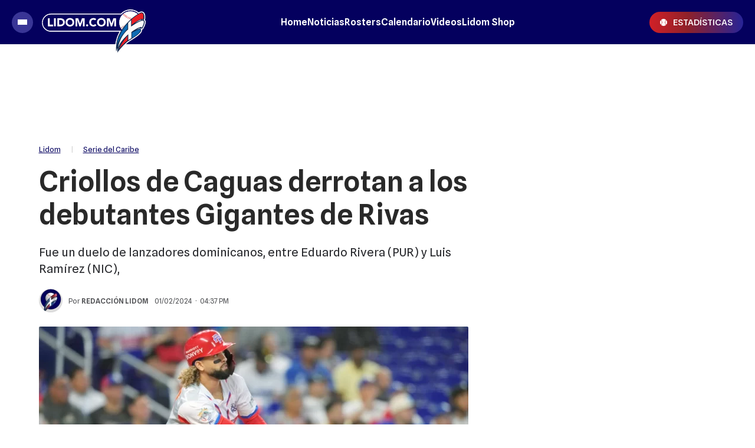

--- FILE ---
content_type: text/html
request_url: https://lidom.com/serie-del-caribe/caguas-derrota-a-los-debutantes-gigantes-de-rivas-41312.html
body_size: 56393
content:
<!DOCTYPE html>
<html ⚡ lang="es" transformed="self;v=1" i-amphtml-layout="" i-amphtml-no-boilerplate="">
    <head><meta charset="utf-8"><meta name="viewport" content="width=device-width"><link rel="preconnect" href="https://cdn.ampproject.org"><link as="script" crossorigin="anonymous" href="https://cdn.ampproject.org/v0.mjs" rel="modulepreload"><style amp-runtime="" i-amphtml-version="012401191523000">html{overflow-x:hidden!important}html.i-amphtml-fie{height:100%!important;width:100%!important}html:not([amp4ads]),html:not([amp4ads]) body{height:auto!important}html:not([amp4ads]) body{margin:0!important}body{-webkit-text-size-adjust:100%;-moz-text-size-adjust:100%;-ms-text-size-adjust:100%;text-size-adjust:100%}html.i-amphtml-singledoc.i-amphtml-embedded{-ms-touch-action:pan-y pinch-zoom;touch-action:pan-y pinch-zoom}html.i-amphtml-fie>body,html.i-amphtml-singledoc>body{overflow:visible!important}html.i-amphtml-fie:not(.i-amphtml-inabox)>body,html.i-amphtml-singledoc:not(.i-amphtml-inabox)>body{position:relative!important}html.i-amphtml-ios-embed-legacy>body{overflow-x:hidden!important;overflow-y:auto!important;position:absolute!important}html.i-amphtml-ios-embed{overflow-y:auto!important;position:static}#i-amphtml-wrapper{overflow-x:hidden!important;overflow-y:auto!important;position:absolute!important;top:0!important;left:0!important;right:0!important;bottom:0!important;margin:0!important;display:block!important}html.i-amphtml-ios-embed.i-amphtml-ios-overscroll,html.i-amphtml-ios-embed.i-amphtml-ios-overscroll>#i-amphtml-wrapper{-webkit-overflow-scrolling:touch!important}#i-amphtml-wrapper>body{position:relative!important;border-top:1px solid transparent!important}#i-amphtml-wrapper+body{visibility:visible}#i-amphtml-wrapper+body .i-amphtml-lightbox-element,#i-amphtml-wrapper+body[i-amphtml-lightbox]{visibility:hidden}#i-amphtml-wrapper+body[i-amphtml-lightbox] .i-amphtml-lightbox-element{visibility:visible}#i-amphtml-wrapper.i-amphtml-scroll-disabled,.i-amphtml-scroll-disabled{overflow-x:hidden!important;overflow-y:hidden!important}amp-instagram{padding:54px 0px 0px!important;background-color:#fff}amp-iframe iframe{box-sizing:border-box!important}[amp-access][amp-access-hide]{display:none}[subscriptions-dialog],body:not(.i-amphtml-subs-ready) [subscriptions-action],body:not(.i-amphtml-subs-ready) [subscriptions-section]{display:none!important}amp-experiment,amp-live-list>[update]{display:none}amp-list[resizable-children]>.i-amphtml-loading-container.amp-hidden{display:none!important}amp-list [fetch-error],amp-list[load-more] [load-more-button],amp-list[load-more] [load-more-end],amp-list[load-more] [load-more-failed],amp-list[load-more] [load-more-loading]{display:none}amp-list[diffable] div[role=list]{display:block}amp-story-page,amp-story[standalone]{min-height:1px!important;display:block!important;height:100%!important;margin:0!important;padding:0!important;overflow:hidden!important;width:100%!important}amp-story[standalone]{background-color:#000!important;position:relative!important}amp-story-page{background-color:#757575}amp-story .amp-active>div,amp-story .i-amphtml-loader-background{display:none!important}amp-story-page:not(:first-of-type):not([distance]):not([active]){transform:translateY(1000vh)!important}amp-autocomplete{position:relative!important;display:inline-block!important}amp-autocomplete>input,amp-autocomplete>textarea{padding:0.5rem;border:1px solid rgba(0,0,0,0.33)}.i-amphtml-autocomplete-results,amp-autocomplete>input,amp-autocomplete>textarea{font-size:1rem;line-height:1.5rem}[amp-fx^=fly-in]{visibility:hidden}amp-script[nodom],amp-script[sandboxed]{position:fixed!important;top:0!important;width:1px!important;height:1px!important;overflow:hidden!important;visibility:hidden}
/*# sourceURL=/css/ampdoc.css*/[hidden]{display:none!important}.i-amphtml-element{display:inline-block}.i-amphtml-blurry-placeholder{transition:opacity 0.3s cubic-bezier(0.0,0.0,0.2,1)!important;pointer-events:none}[layout=nodisplay]:not(.i-amphtml-element){display:none!important}.i-amphtml-layout-fixed,[layout=fixed][width][height]:not(.i-amphtml-layout-fixed){display:inline-block;position:relative}.i-amphtml-layout-responsive,[layout=responsive][width][height]:not(.i-amphtml-layout-responsive),[width][height][heights]:not([layout]):not(.i-amphtml-layout-responsive),[width][height][sizes]:not(img):not([layout]):not(.i-amphtml-layout-responsive){display:block;position:relative}.i-amphtml-layout-intrinsic,[layout=intrinsic][width][height]:not(.i-amphtml-layout-intrinsic){display:inline-block;position:relative;max-width:100%}.i-amphtml-layout-intrinsic .i-amphtml-sizer{max-width:100%}.i-amphtml-intrinsic-sizer{max-width:100%;display:block!important}.i-amphtml-layout-container,.i-amphtml-layout-fixed-height,[layout=container],[layout=fixed-height][height]:not(.i-amphtml-layout-fixed-height){display:block;position:relative}.i-amphtml-layout-fill,.i-amphtml-layout-fill.i-amphtml-notbuilt,[layout=fill]:not(.i-amphtml-layout-fill),body noscript>*{display:block;overflow:hidden!important;position:absolute;top:0;left:0;bottom:0;right:0}body noscript>*{position:absolute!important;width:100%;height:100%;z-index:2}body noscript{display:inline!important}.i-amphtml-layout-flex-item,[layout=flex-item]:not(.i-amphtml-layout-flex-item){display:block;position:relative;-ms-flex:1 1 auto;flex:1 1 auto}.i-amphtml-layout-fluid{position:relative}.i-amphtml-layout-size-defined{overflow:hidden!important}.i-amphtml-layout-awaiting-size{position:absolute!important;top:auto!important;bottom:auto!important}i-amphtml-sizer{display:block!important}@supports (aspect-ratio:1/1){i-amphtml-sizer.i-amphtml-disable-ar{display:none!important}}.i-amphtml-blurry-placeholder,.i-amphtml-fill-content{display:block;height:0;max-height:100%;max-width:100%;min-height:100%;min-width:100%;width:0;margin:auto}.i-amphtml-layout-size-defined .i-amphtml-fill-content{position:absolute;top:0;left:0;bottom:0;right:0}.i-amphtml-replaced-content,.i-amphtml-screen-reader{padding:0!important;border:none!important}.i-amphtml-screen-reader{position:fixed!important;top:0px!important;left:0px!important;width:4px!important;height:4px!important;opacity:0!important;overflow:hidden!important;margin:0!important;display:block!important;visibility:visible!important}.i-amphtml-screen-reader~.i-amphtml-screen-reader{left:8px!important}.i-amphtml-screen-reader~.i-amphtml-screen-reader~.i-amphtml-screen-reader{left:12px!important}.i-amphtml-screen-reader~.i-amphtml-screen-reader~.i-amphtml-screen-reader~.i-amphtml-screen-reader{left:16px!important}.i-amphtml-unresolved{position:relative;overflow:hidden!important}.i-amphtml-select-disabled{-webkit-user-select:none!important;-ms-user-select:none!important;user-select:none!important}.i-amphtml-notbuilt,[layout]:not(.i-amphtml-element),[width][height][heights]:not([layout]):not(.i-amphtml-element),[width][height][sizes]:not(img):not([layout]):not(.i-amphtml-element){position:relative;overflow:hidden!important;color:transparent!important}.i-amphtml-notbuilt:not(.i-amphtml-layout-container)>*,[layout]:not([layout=container]):not(.i-amphtml-element)>*,[width][height][heights]:not([layout]):not(.i-amphtml-element)>*,[width][height][sizes]:not([layout]):not(.i-amphtml-element)>*{display:none}amp-img:not(.i-amphtml-element)[i-amphtml-ssr]>img.i-amphtml-fill-content{display:block}.i-amphtml-notbuilt:not(.i-amphtml-layout-container),[layout]:not([layout=container]):not(.i-amphtml-element),[width][height][heights]:not([layout]):not(.i-amphtml-element),[width][height][sizes]:not(img):not([layout]):not(.i-amphtml-element){color:transparent!important;line-height:0!important}.i-amphtml-ghost{visibility:hidden!important}.i-amphtml-element>[placeholder],[layout]:not(.i-amphtml-element)>[placeholder],[width][height][heights]:not([layout]):not(.i-amphtml-element)>[placeholder],[width][height][sizes]:not([layout]):not(.i-amphtml-element)>[placeholder]{display:block;line-height:normal}.i-amphtml-element>[placeholder].amp-hidden,.i-amphtml-element>[placeholder].hidden{visibility:hidden}.i-amphtml-element:not(.amp-notsupported)>[fallback],.i-amphtml-layout-container>[placeholder].amp-hidden,.i-amphtml-layout-container>[placeholder].hidden{display:none}.i-amphtml-layout-size-defined>[fallback],.i-amphtml-layout-size-defined>[placeholder]{position:absolute!important;top:0!important;left:0!important;right:0!important;bottom:0!important;z-index:1}amp-img[i-amphtml-ssr]:not(.i-amphtml-element)>[placeholder]{z-index:auto}.i-amphtml-notbuilt>[placeholder]{display:block!important}.i-amphtml-hidden-by-media-query{display:none!important}.i-amphtml-element-error{background:red!important;color:#fff!important;position:relative!important}.i-amphtml-element-error:before{content:attr(error-message)}i-amp-scroll-container,i-amphtml-scroll-container{position:absolute;top:0;left:0;right:0;bottom:0;display:block}i-amp-scroll-container.amp-active,i-amphtml-scroll-container.amp-active{overflow:auto;-webkit-overflow-scrolling:touch}.i-amphtml-loading-container{display:block!important;pointer-events:none;z-index:1}.i-amphtml-notbuilt>.i-amphtml-loading-container{display:block!important}.i-amphtml-loading-container.amp-hidden{visibility:hidden}.i-amphtml-element>[overflow]{cursor:pointer;position:relative;z-index:2;visibility:hidden;display:initial;line-height:normal}.i-amphtml-layout-size-defined>[overflow]{position:absolute}.i-amphtml-element>[overflow].amp-visible{visibility:visible}template{display:none!important}.amp-border-box,.amp-border-box *,.amp-border-box :after,.amp-border-box :before{box-sizing:border-box}amp-pixel{display:none!important}amp-analytics,amp-auto-ads,amp-story-auto-ads{position:fixed!important;top:0!important;width:1px!important;height:1px!important;overflow:hidden!important;visibility:hidden}amp-story{visibility:hidden!important}html.i-amphtml-fie>amp-analytics{position:initial!important}[visible-when-invalid]:not(.visible),form [submit-error],form [submit-success],form [submitting]{display:none}amp-accordion{display:block!important}@media (min-width:1px){:where(amp-accordion>section)>:first-child{margin:0;background-color:#efefef;padding-right:20px;border:1px solid #dfdfdf}:where(amp-accordion>section)>:last-child{margin:0}}amp-accordion>section{float:none!important}amp-accordion>section>*{float:none!important;display:block!important;overflow:hidden!important;position:relative!important}amp-accordion,amp-accordion>section{margin:0}amp-accordion:not(.i-amphtml-built)>section>:last-child{display:none!important}amp-accordion:not(.i-amphtml-built)>section[expanded]>:last-child{display:block!important}
/*# sourceURL=/css/ampshared.css*/</style><meta name="language" content="es"><meta name="description" content="Fue un duelo de lanzadores dominicanos, entre Eduardo Rivera (PUR) y Luis Ramírez (NIC),"><meta name="keywords" content="lidom"><meta name="news_keywords" content="lidom"><meta name="robots" content="index, follow, max-image-preview:large"><meta name="distribution" content="global"><meta name="rating" content="general"><meta property="fb:pages" content="134821986619111"><meta property="fb:app_id" content="1173645843229652"><meta property="og:title" content="Criollos de Caguas derrotan a los debutantes Gigantes de Rivas"><meta property="og:description" content="Fue un duelo de lanzadores dominicanos, entre Eduardo Rivera (PUR) y Luis Ramírez (NIC),"><meta property="og:type" content="article"><meta property="og:url" content="https://lidom.com/serie-del-caribe/caguas-derrota-a-los-debutantes-gigantes-de-rivas-41312.html"><meta property="og:image" content="https://lidom.com/media/uploads/2024/02/Puerto-Rico-OG.jpg"><meta property="og:image:width" content="1200"><meta property="og:image:height" content="630"><meta property="og:site_name" content="Lidom"><meta name="twitter:card" content="summary_large_image"><meta name="twitter:title" content="Criollos de Caguas derrotan a los debutantes Gigantes de Rivas"><meta name="twitter:image" content="https://lidom.com/media/uploads/2024/02/Puerto-Rico-OG.jpg"><meta name="twitter:site" content="lidomrd"><meta name="twitter:creator" content="Frontaly"><meta name="twitter:domain" content="https://twitter.com/lidomrd"><meta name="twitter:description" content="Fue un duelo de lanzadores dominicanos, entre Eduardo Rivera (PUR) y Luis Ramírez (NIC),"><meta name="application-name" content="Lidom"><meta name="msapplication-tap-highlight" content="no"><meta name="msapplication-TileImage" content="https://lidom.com/resources/logos/512x512.png"><meta name="msapplication-TileColor" content="#04005E"><meta name="theme-color" content="#04005E"><meta name="apple-mobile-web-app-capable" content="yes"><meta name="apple-mobile-web-app-status-bar-style" content="#04005E"><meta name="apple-mobile-web-app-title" content="Lidom"><link rel="preconnect" href="https://fonts.googleapis.com"><link rel="preconnect" href="https://fonts.gstatic.com" crossorigin><link rel="preload" as="image" href="https://lidom.com/media/uploads/2024/02/Puerto-Rico-728x410.webp" media="(min-width: 1024px)"><link rel="preload" as="image" href="https://lidom.com/media/uploads/2024/02/Puerto-Rico-360x203.webp" media="(max-width: 1023px)"><script async src="https://cdn.ampproject.org/v0.mjs" type="module" crossorigin="anonymous"></script><script async nomodule src="https://cdn.ampproject.org/v0.js" crossorigin="anonymous"></script><script async custom-element="amp-ad" src="https://cdn.ampproject.org/v0/amp-ad-0.1.mjs" type="module" crossorigin="anonymous"></script><script async nomodule src="https://cdn.ampproject.org/v0/amp-ad-0.1.js" crossorigin="anonymous" custom-element="amp-ad"></script><script async custom-element="amp-analytics" src="https://cdn.ampproject.org/v0/amp-analytics-0.1.mjs" type="module" crossorigin="anonymous"></script><script async nomodule src="https://cdn.ampproject.org/v0/amp-analytics-0.1.js" crossorigin="anonymous" custom-element="amp-analytics"></script><script async custom-element="amp-animation" src="https://cdn.ampproject.org/v0/amp-animation-0.1.mjs" type="module" crossorigin="anonymous"></script><script async nomodule src="https://cdn.ampproject.org/v0/amp-animation-0.1.js" crossorigin="anonymous" custom-element="amp-animation"></script><script async custom-element="amp-audio" src="https://cdn.ampproject.org/v0/amp-audio-0.1.mjs" type="module" crossorigin="anonymous"></script><script async nomodule src="https://cdn.ampproject.org/v0/amp-audio-0.1.js" crossorigin="anonymous" custom-element="amp-audio"></script><script async custom-element="amp-facebook" src="https://cdn.ampproject.org/v0/amp-facebook-0.1.mjs" type="module" crossorigin="anonymous"></script><script async nomodule src="https://cdn.ampproject.org/v0/amp-facebook-0.1.js" crossorigin="anonymous" custom-element="amp-facebook"></script><script async custom-element="amp-facebook-comments" src="https://cdn.ampproject.org/v0/amp-facebook-comments-0.1.mjs" type="module" crossorigin="anonymous"></script><script async nomodule src="https://cdn.ampproject.org/v0/amp-facebook-comments-0.1.js" crossorigin="anonymous" custom-element="amp-facebook-comments"></script><script async custom-element="amp-form" src="https://cdn.ampproject.org/v0/amp-form-0.1.mjs" type="module" crossorigin="anonymous"></script><script async nomodule src="https://cdn.ampproject.org/v0/amp-form-0.1.js" crossorigin="anonymous" custom-element="amp-form"></script><script async custom-element="amp-iframe" src="https://cdn.ampproject.org/v0/amp-iframe-0.1.mjs" type="module" crossorigin="anonymous"></script><script async nomodule src="https://cdn.ampproject.org/v0/amp-iframe-0.1.js" crossorigin="anonymous" custom-element="amp-iframe"></script><script async custom-element="amp-image-lightbox" src="https://cdn.ampproject.org/v0/amp-image-lightbox-0.1.mjs" type="module" crossorigin="anonymous"></script><script async nomodule src="https://cdn.ampproject.org/v0/amp-image-lightbox-0.1.js" crossorigin="anonymous" custom-element="amp-image-lightbox"></script><script async custom-element="amp-instagram" src="https://cdn.ampproject.org/v0/amp-instagram-0.1.mjs" type="module" crossorigin="anonymous"></script><script async nomodule src="https://cdn.ampproject.org/v0/amp-instagram-0.1.js" crossorigin="anonymous" custom-element="amp-instagram"></script><script async custom-element="amp-install-serviceworker" src="https://cdn.ampproject.org/v0/amp-install-serviceworker-0.1.mjs" type="module" crossorigin="anonymous"></script><script async nomodule src="https://cdn.ampproject.org/v0/amp-install-serviceworker-0.1.js" crossorigin="anonymous" custom-element="amp-install-serviceworker"></script><script async custom-element="amp-lightbox-gallery" src="https://cdn.ampproject.org/v0/amp-lightbox-gallery-0.1.mjs" type="module" crossorigin="anonymous"></script><script async nomodule src="https://cdn.ampproject.org/v0/amp-lightbox-gallery-0.1.js" crossorigin="anonymous" custom-element="amp-lightbox-gallery"></script><script async custom-element="amp-list" src="https://cdn.ampproject.org/v0/amp-list-0.1.mjs" type="module" crossorigin="anonymous"></script><script async nomodule src="https://cdn.ampproject.org/v0/amp-list-0.1.js" crossorigin="anonymous" custom-element="amp-list"></script><script async="" custom-template="amp-mustache" src="https://cdn.ampproject.org/v0/amp-mustache-0.2.mjs" type="module" crossorigin="anonymous"></script><script async nomodule src="https://cdn.ampproject.org/v0/amp-mustache-0.2.js" crossorigin="anonymous" custom-template="amp-mustache"></script><script async custom-element="amp-next-page" src="https://cdn.ampproject.org/v0/amp-next-page-1.0.mjs" type="module" crossorigin="anonymous"></script><script async nomodule src="https://cdn.ampproject.org/v0/amp-next-page-1.0.js" crossorigin="anonymous" custom-element="amp-next-page"></script><script async custom-element="amp-position-observer" src="https://cdn.ampproject.org/v0/amp-position-observer-0.1.mjs" type="module" crossorigin="anonymous"></script><script async nomodule src="https://cdn.ampproject.org/v0/amp-position-observer-0.1.js" crossorigin="anonymous" custom-element="amp-position-observer"></script><script async custom-element="amp-sidebar" src="https://cdn.ampproject.org/v0/amp-sidebar-0.1.mjs" type="module" crossorigin="anonymous"></script><script async nomodule src="https://cdn.ampproject.org/v0/amp-sidebar-0.1.js" crossorigin="anonymous" custom-element="amp-sidebar"></script><script async custom-element="amp-sticky-ad" src="https://cdn.ampproject.org/v0/amp-sticky-ad-1.0.mjs" type="module" crossorigin="anonymous"></script><script async nomodule src="https://cdn.ampproject.org/v0/amp-sticky-ad-1.0.js" crossorigin="anonymous" custom-element="amp-sticky-ad"></script><script async custom-element="amp-twitter" src="https://cdn.ampproject.org/v0/amp-twitter-0.1.mjs" type="module" crossorigin="anonymous"></script><script async nomodule src="https://cdn.ampproject.org/v0/amp-twitter-0.1.js" crossorigin="anonymous" custom-element="amp-twitter"></script><script async custom-element="amp-video" src="https://cdn.ampproject.org/v0/amp-video-0.1.mjs" type="module" crossorigin="anonymous"></script><script async nomodule src="https://cdn.ampproject.org/v0/amp-video-0.1.js" crossorigin="anonymous" custom-element="amp-video"></script><script async custom-element="amp-vimeo" src="https://cdn.ampproject.org/v0/amp-vimeo-0.1.mjs" type="module" crossorigin="anonymous"></script><script async nomodule src="https://cdn.ampproject.org/v0/amp-vimeo-0.1.js" crossorigin="anonymous" custom-element="amp-vimeo"></script><script async custom-element="amp-youtube" src="https://cdn.ampproject.org/v0/amp-youtube-0.1.mjs" type="module" crossorigin="anonymous"></script><script async nomodule src="https://cdn.ampproject.org/v0/amp-youtube-0.1.js" crossorigin="anonymous" custom-element="amp-youtube"></script><link rel="shortcut icon" href="https://lidom.com/resources/logos/favicon.ico"><link rel="icon" sizes="152x152" href="https://lidom.com/resources/logos/152x152.png"><style amp-custom>

            /* Globales */
            /* Fonts */
@font-face {
  font-family: 'Spline Sans';
  font-style: normal;
  font-weight: 400 900;
  font-display: swap;
src: url(https://fonts.gstatic.com/s/splinesans/v10/_6_7ED73Uf-2WfU2LzycEbAimC0dSh5i.woff2) format('woff2');
  unicode-range: U+0000-00FF, U+0131, U+0152-0153, U+02BB-02BC, U+02C6, U+02DA, U+02DC, U+0304, U+0308, U+0329, U+2000-206F, U+2074, U+20AC, U+2122, U+2191, U+2193, U+2212, U+2215, U+FEFF, U+FFFD;
}
@font-face {
  font-family: 'Spline Sans';
  font-style: italic;
  font-weight: 400 900;
  font-display: swap;
  src: url(https://fonts.gstatic.com/s/splinesans/v10/_6_7ED73Uf-2WfU2LzycEbAimC0dSh5i.woff2) format('woff2');
  unicode-range: U+0000-00FF, U+0131, U+0152-0153, U+02BB-02BC, U+02C6, U+02DA, U+02DC, U+0304, U+0308, U+0329, U+2000-206F, U+2074, U+20AC, U+2122, U+2191, U+2193, U+2212, U+2215, U+FEFF, U+FFFD;
}

/* Generales */
body{font-family:'Spline Sans', Arial, sans-serif;}
*{-moz-box-sizing:border-box;-webkit-box-sizing:border-box;box-sizing:border-box;-webkit-transition:all .3s;-o-transition:all .3s;transition:all .3s;padding:0;margin:0}
.center-me-x-y{position:absolute;top:50%;left:50%;-o-transform:translate(-50%,-50%);-moz-transform:translate(-50%,-50%);-webkit-transform:translate(-50%,-50%);-ms-transform:translate(-50%,-50%);transform:translate(-50%,-50%)}
.center-me-x{position:absolute;left:50%;-o-transform:translate(-50%,0);-moz-transform:translate(-50%,0);-webkit-transform:translate(-50%,0);-ms-transform:translate(-50%,0);transform:translate(-50%,0)}
.center-me-y{position:absolute;top:50%;left:0;-o-transform:translate(0,-50%);-moz-transform:translate(0,-50%);-webkit-transform:translate(0,-50%);-ms-transform:translate(0,-50%);transform:translate(0,-50%)}
.flex-container{display:-webkit-box;display:-ms-flexbox;display:flex}
.flex-column{-webkit-box-orient:vertical;-webkit-box-direction:normal;-ms-flex-direction:column;flex-direction:column}
.align-start{-webkit-box-align:start;-ms-flex-align:start;align-items:flex-start}
.align-center{-webkit-box-align:center;-ms-flex-align:center;align-items:center}
.align-end{-webkit-box-align:end;-ms-flex-align:end;align-items:flex-end}
.justify-start{-webkit-box-pack:start;-ms-flex-pack:start;justify-content:flex-start}
.justify-center{-webkit-box-pack:center;-ms-flex-pack:center;justify-content:center}
.justify-between{-webkit-box-pack:justify;-ms-flex-pack:justify;justify-content:space-between}
.justify-end{-webkit-box-pack:end;-ms-flex-pack:end;justify-content:flex-end}
.justify-around{-ms-flex-pack:distribute;justify-content:space-around}
.flex-wrap{-ms-flex-wrap:wrap;flex-wrap:wrap}
.block{display: block}
.font-400{font-weight:400}
.font-500{font-weight:500}
.font-600{font-weight:600}
.font-700{font-weight:600}
.font-900{font-weight:900}
.uppercase{text-transform:uppercase}
.brand-color{color:#005959}
.brand-bg{background-color:#005959}
a{text-decoration:none;color:inherit;}
ul,ol{list-style:none}
input,button{background:none;border:0;outline:0;}
.media-icon{display: -webkit-box;display: -ms-flexbox;display: flex;-webkit-box-align: center;-ms-flex-align: center;align-items: center;-webkit-box-pack: center;-ms-flex-pack: center;justify-content: center;}
.media-icon svg path, .media-icon svg rect, .media-icon svg circle{fill:#ffffff}
.hide{display:none}
img,amp-img{max-width:100%;height:auto;text-indent:-999999999999px}
.cover-link{position:absolute;top:0;left:0;right:0;bottom:0;z-index:1}
/* Animacion heartbeat */
@-webkit-keyframes heartbeat_scale {
    0%{-webkit-transform:scale(1)}
    50%{-webkit-transform:scale(.75)}
    100%{-webkit-transform:scale(1)}
}
@-moz-keyframes heartbeat_scale {
    0%{-moz-transform:scale(1)}
    50%{-moz-transform:scale(.75)}
    100%{-moz-transform:scale(1)}
}
@keyframes heartbeat_scale {
    0%{transform:scale(1)}
    50%{transform:scale(.75)}
    100%{transform:scale(1)}
}
/* Variables */
:root{
  --brand-color:#04005E;
  --main-mid-blue:#04005E;
  --link-color:#423CD8; 
  --darkest-grey: #292929;  
  --main-violet:#393596;
  --main-darker-violet:#5530DA;
  --aquamarine:#8ACCB6;
  --hover-aquamarine:#2575FC;
  --alt-color:#000A67;
  --dark-green:#005959;
  --darkest-green:#003B3B;
  --light-blue:#11B7D9;
  --darkest-blue:#00063F;
  --dark-blue: #0E0C2E;
  --main-red:#D22027;
  --darker-red:#D30000;
  --light-grey:#F5F5F5;
  --light-grey-2:#F2F2F2;
  --grey-1:#D4D4D4;
  --grey-2:#949494;
  --grey-3:#27282C;
  --border-grey:#E9E9E9;
  --orange:#FF5A00;
  --opacity-violet: rgba(30, 26, 106, 0.8);
  --horizontal-gradient: linear-gradient(to right, rgba(210,32,39,1) 0%,rgba(144,33,41,1) 40%,rgba(39,35,151,1) 100%);
}
.pizarra-lidom{
  overflow-x: auto;
  -ms-overflow-style: none;
  scrollbar-width: none;
  margin-bottom: 10px;
}
.pizarra-lidom::-webkit-scrollbar {
  width: 0;
  height: 0;
  display: none;
}
.pizarra-lidom::-webkit-scrollbar-track {
  width: 0;
  height: 0;
  display: none;
  background: none;
}
.pizarra-lidom::-webkit-scrollbar-thumb {
  width: 0;
  height: 0;
  display: none;
  background: none;
}
.pizarra-lidom amp-iframe{
  min-width: 1800px;
}
/* Contenedor entrys */
.has-mobile-gutter{padding: 0 20px}
/* Elementos mobile-desktop */
@media (max-width: 1023px){
  .hide-mobile{display:none}
}
@media (min-width: 1024px){
  .pizarra-lidom amp-iframe{
    min-width: unset;
  }
  .hide-desktop{display: none}
}
            /* Header */
            /* Header */
#siteHeader {
    height: 60px;
    padding: 0 20px;
    background: var(--brand-color);
    top: 0;
    left: 0;
    right: 0;
    z-index: 100;
    position: sticky;
    top: 0;
    left: 0;
    right: 0;
    transform-origin: top;
}
#siteHeader .extra-holder {
    height: 100%;
}
#siteHeader .headerLogo {
    width: auto;
    height: 60px;
    position: relative;
    top: 12px;
}
.headerMenuToggle{
    width: 32px;
    flex-basis: 32px;
    flex-shrink: 0;
    height: 32px;
    gap: 3px 0;
    background: var(--main-violet);
    border: none;
    outline: none;
    padding: 0 7px;
    cursor: pointer;
    border-radius: 50%;
    margin-right: 7px;
}
.headerMenuToggle span{
    display: block;
    width: 16px;
    height: 3px;
    flex-shrink: 0;
    background: #fff;
}
.estadisticas-link{
    height: 28px;
    padding: 0 10px;
    background: var(--horizontal-gradient);
    border-radius: 18px;
}
.estadisticas-link svg{
    margin-right: 4px;
}
.estadisticas-link span{
    font-size: 12px;
    color: #fff;
}
            /* Share header sticky mobile */
            /* Share sticky mobile */
.nota-mobile-sticky-share{
	height: 40px;
	background: #F9F9F9;
	position: sticky;
    top: 56px;
    z-index: 99;
    padding: 0 20px;
}
.nota-mobile-sticky-share > div{
	height: 100%;
	gap: 0 20px;
}
.nota-mobile-sticky-share > div > a{
	width: 40px;
    height: 40px;
}
.nota-mobile-sticky-share svg{
	width: auto;
	height: 20px;
	display: block;
}
.nota-mobile-sticky-share a:last-child svg{
	height: 16px;
}
            /* Nota - parte superior */
            /*Nota - parte superior*/
/* Main */
main{padding-top:20px}
/* Nota */
#mainArticle{padding-bottom:5px}
/* Parte de arriba */
.nota-top-part{padding:0 20px 20px}
/* Breadcrumbs */
.breadcrumbs {
    margin-bottom: 14px;
}
.breadcrumbs .home-link.hide-desktop,
.breadcrumbs .section-name,
.breadcrumbs .volanta {
    font-size: 13px;
    line-height: 1;
    color: var(--main-mid-blue);
    margin-bottom: 5px;
}
.breadcrumbs .volanta {
    text-decoration: none;
}
.breadcrumbs .section-name a{
    text-decoration: underline;
}
.breadcrumbs .tag-name {
    font-size: 13px;
    line-height: 1;
    color: var(--main-mid-blue);
    margin-bottom: 5px;
}
.breadcrumbs .pipe {
    font-size: 13px;
    line-height: 1;
    color: #D3D3D3;
    padding: 0 17px;
    margin-bottom: 5px;
}
.breadcrumbs .volanta:empty ~ .pipe {
    display: none;
}
/* Titulos */
.nota-top-part h1 {
    font-size: 32px;
    line-height: 38px;
    color: var(--darkest-grey);
    margin-bottom: 22px;
}
.nota-top-part h2 {
    font-size: 19px;
    font-weight: 400;
    line-height: 26px;
    color: #27282C;
}
/* Autor y redes */
.autor-share-holder {
    padding: 0 20px;
    margin-bottom: 16px;
}
.autor-share-holder .autor{
    padding-right: 10px;
    margin: 0;
}
.autor-share-holder .autor,
.autor-share-holder .autor p,
.autor-share-holder .autor span,
.autor-share-holder .autor time {
    font-size: 13px;
    color: rgba(39, 40, 44, 0.8);
}
.autor-share-holder .autor span.name {
    text-transform: uppercase;
    word-break: break-word;
}
.autor-share-holder .autor figure {
    width: 40px;
    height: 40px;
    flex-shrink: 0;
    border-radius: 50%;
    overflow: hidden;
    background: #DCDCDC;
    margin-right: 10px;
}
.autor-share-holder .autor figure amp-img{
    border-radius: 50%;
}
.autor-share-holder .nota-share {
    flex-basis: 276px;
}
.nota-share a,
.nota-share button {
    width: 36px;
    -ms-flex-preferred-size: 36px;
    flex-basis: 36px;
    -ms-flex-negative: 0;
    flex-shrink: 0;
    height: 36px;
    border-radius: 50%;
    background: #ECEDF2;
    cursor: pointer;
}
.nota-share a svg.fb-icon {
    width: auto;
    height: 20px;
}
.nota-share a svg.tw-icon {
    width: 20px;
    height: auto;
}
.nota-share a svg.wsp-icon {
    width: auto;
    height: 20px;
}
.nota-share a svg.mail-icon {
    width: 20px;
    height: auto;
}
.nota-share button svg.print-icon {
    width: 20px;
    height: auto;
}
/* Escuchar nota */
.article-audio-container{
    height: 40px;
    flex-shrink: 0;
    overflow: hidden;
    margin: 40px 0;
}
.audio-btns-holder{
    width: 211px;
    height: 40px;
    position: relative;
}
.play-article-audio,
.pause-article-audio{
    width:100%;
    color: var(--brand-color);
    background: #DCDCDC;
    border: 1px solid #B1B0CC;
    position: absolute;
    top: 0;
    left: 0;
    right: 0;
    bottom: 0;
    padding: 0 24px;
    border-radius: 20px;
    cursor: pointer;
    font-family: 'Spline Sans', Arial, sans-serif;
}
.play-article-audio{
    z-index: 1;
}
.play-article-audio .listen-icon{
    width: 20px;
    height: auto;
    flex-shrink: 0;
}
.pause-article-audio .pause-icon{
    width: 20px;
    height: 18px;
    flex-shrink: 0;
}
.play-article-audio span,
.pause-article-audio span{
    font-size: 15px;
    font-weight: 500;
    font-family: 'Spline Sans', Arial, sans-serif;
    line-height: 1;
    text-align: left;
    padding-left: 10px;
}
.article-audio-container amp-audio{
    opacity: 0;
    margin: 0;
}
/* Imagen de preview */
.preview-images,
.article-body figure {
    margin-bottom: 40px;
}
.preview-images figcaption,
.article-body figure figcaption {
    font-size: 13px;
    line-height: 18px;
    color: var(--grey-3);
    background: #F9F9F9;
    padding: 10px 20px;
}

            /* Nota - cuerpo de la nota */
            /* Cuerpo de la nota */
.article-body {
    font-size: 17px;
    line-height: 28px;
    color: #292929;
    padding: 0 20px 0;
}
.article-body p {
    font-size: 20px;
    line-height: 30px;
    color: #292929;
    margin-bottom: 30px;
}
.article-body p a {
    color: #000;
    text-decoration: underline;
    text-decoration-color: var(--link-color);
    text-decoration-thickness: 2px;
}
.article-body > h2 {
    font-size: 22px;
    line-height: 30px;
    color: var(--main-mid-blue);
    margin-bottom: 20px;
}
.article-body > h3,
.article-body > h4,
.article-body > h5,
.article-body > h6{
    font-size: 20px;
    line-height: 28px;
    color: var(--main-mid-blue);
    margin-bottom: 20px;
}
.article-body pre {
    display: block;
    font-size: 19px;
    font-weight: 600;
    line-height: 28px;
    font-family: 'Spline Sans', Arial, sans-serif;
    text-align: center;
    white-space: normal;
    color: var(--brand-color);
    margin: 40px auto;
}
.article-body figure,
.article-body p img{
    margin: 40px -20px;
}
.article-body p img{
    max-width: 100vw;
}
.article-body figure img{
    display: block;
}
.article-body .poll amp-iframe {
    max-height: 400px;
}
.article-body > table {
    width: 100%;
    display: block;
    border-collapse: collapse;
    border: 0;
    margin-bottom: 40px;
    overflow-x: auto;
}
.article-body > table td {
    border: 1px solid #848484;
    padding: 5px;
}
/* Mira tambien */
.related-news {
    background: #F9F9F9;
    padding: 20px 15px 30px 20px;
    margin-top: 40px;
    margin-bottom: 40px;
}
.related-news p {
    font-size: 12px;
    line-height: 1;
    position: relative;
    color: var(--brand-color);
    margin-bottom: 8px;
}
.related-news h3 {
    font-size: 15px;
    line-height: 18px;
    color: #000000;
    margin-right: 15px;
    font-weight: 500;
}
.related-news amp-img {
    flex-basis: 100px;
    flex-shrink: 0;
}
/*  Listas */
.article-body ul{list-style:disc;list-style-position:inside;margin-bottom:40px}
.article-body ol{list-style:decimal;list-style-position:inside;margin-bottom:40px}
/* Blockquote */
.article-body blockquote {
    position: relative;
    font-size: 18px;
    font-weight: 600;
    line-height: 26px;
    color: var(--main-red);
    padding-left: 40px;
    margin: 80px auto;
}
.article-body blockquote:before {
    content: "";
    display: block;
    width: 2px;
    color: var(--main-red);
    position: absolute;
    top: 7px;
    left: 0;
    bottom: 7px;
}
.article-body blockquote p {
    font-size: 18px;
    font-weight: 600;
    line-height: 26px;
    color: var(--main-red);
    margin-bottom: 0;
}
/* Galeria en el cuerpo */
.gallery{
    display: flex;
    flex-wrap: nowrap;
    overflow-x: auto;
    padding: 0 20px;
    margin: 40px -20px;
}
.gallery::-webkit-scrollbar {
    width: 0;
    height: 0;
    background: none;
    display: none;
}
.gallery::-webkit-scrollbar-thumb {
    width: 0;
    height: 0;
    background: none;
    display: none;
}
.gallery::-webkit-scrollbar-track {
    width: 0;
    height: 0;
    background: none;
    display: none;
}
.gallery .gallery-item{
    width: calc(90% - 22px);
    max-height: 600px;
    flex-shrink: 0;
    display: flex;
    flex-direction: column;
    justify-content: center;
    background: #F9F9F9;
    border-radius: 4px;
    margin: 0 11px 0 0;
}
.gallery .gallery-item img{
    height: calc(100% - 40px);
    object-fit: contain;
}
.gallery .gallery-item:last-child{
    margin: 0;
}
.article-body .gallery figcaption{
    font-size: 13px;
    line-height: 18px;
    text-align: left;
    color: var(--grey-3);
    background: none;
    padding: 10px;
    margin: 0;
}
.gallery figcaption span {
    padding: 0 6px 0 0;
}
/* Amp embeds */
amp-iframe,
amp-instagram,
amp-facebook,
amp-twitter,
amp-pinterest,
amp-youtube,
amp-facebook-comments,
amp-vimeo,
amp-tiktok{
    margin: 40px 0;
}
.article-body iframe[src*="youtube"]{
    width:100%;
    max-width:100%;
    min-width:100%;
    height:auto;
    aspect-ratio:16/9;
}
/* Amp audio */
amp-audio {
    margin: 40px 0;
}
amp-audio:focus {
    border: 0;
    outline: 0;
}
amp-audio audio:focus {
    border: 0;
    outline: 0;
}
amp-audio audio{
    height: 42px;
}
.article-body p.autor-audio {
    font-size: 15px;
    line-height: 1;
    color: #000;
    padding-top: 5px;
    padding-left: 21px;
    margin-bottom: 40px;
}
/* Videos en el cuerpo */
.article-body amp-youtube{margin: 40px -20px}
.article-body amp-video,amp-vimeo{margin: 40px -20px}
amp-iframe[src*="youtube"]{margin: 40px -20px}
/* Apagado de CK Editor */
.ck-related-news{display:none;height:0;opacity:0;visibility:hidden;overflow:hidden}
/* Tags */
.cont-tags {
    display: flex;
    align-items: center;
    overflow-x: auto;
    scrollbar-width: none;
    padding: 0 20px;
    margin: 0 -20px 28px;
}
.cont-tags::-webkit-scrollbar {
    height: 0;
    display: none;
}
.cont-tags::-webkit-scrollbar-track {
    height: 0;
    display: none;
}
.cont-tags::-webkit-scrollbar-thumb {
    height: 0;
    display: none;
}
.cont-tags .tag {
    font-size: 14px;
    font-weight: 400;
    line-height: 1;
    text-transform: uppercase;
    white-space: nowrap;
    color: var(--main-mid-blue);
    background:#F5F5F5;
    border-radius: 16px;
    padding: 9px 20px;
    margin-right: 5px;
    height: 32px;
}
/* Noticias relacionadas */
.relacionadas-holder {
    background: #F5F5F5;
    padding: 26px 26px 24px;
    margin-bottom: 20px;
}
.relacionadas-holder p {
    font-size: 16px;
    line-height: 1;
    color: #242424;
    margin-bottom: 11px;
}
.relacionadas-holder h3 {
    position: relative;
    font-size: 14px;
    line-height: 18px;
    color: #242424;
    padding-left: 22px;
}
.relacionadas-holder article:not(:last-child) h3 {
    margin-bottom: 12px;
}
.relacionadas-holder h3::before {
    position: absolute;
    content: "";
    width: 10px;
    height: 10px;
    top: 5px;
    left: 0;
    border-radius: 50%;
    background: var(--link-color);
}
/* Comentarios de facebook */
#show-comments-btn {
    width: 100%;
    max-width: 350px;
    height: 44px;
    text-align: center;
    border: 1px solid #D3D3D3;
    border-radius: 22px;
    cursor: pointer;
    margin: 20px auto 0;
    background-color: #E9E9E9;
    font-weight: 400;
}
#show-comments-btn .kicker {
    font-size: 16px;
    font-family: 'Spline Sans', Arial, sans-serif;
    color: var(--main-mid-blue);
    margin-right: 12px;
    font-weight: 400;
}
#show-comments-btn .arrow {
    font-size: 20px;
    font-family: 'Spline Sans', Arial, sans-serif;
    color: var(--main-mid-blue);
    transform: rotate(90deg);
    margin-top: 2px;
}
/* Banner */
.banner-box{display:flex;justify-content:center;text-align:center;margin:0 auto 20px}
.article-body .banner-box{margin:40px auto}

            /* Entry general */
            /* Entry general */
.entry-box{
    position: relative;
    margin-bottom: 20px;
}

.entry-box figure {
    position: relative;
    overflow: hidden;
}
.entry-box figure.sin-foto {
    height: 168.75px;
    padding-bottom: 56.25%;
    background: url(/resources/img/no-foto.svg) no-repeat;
    background-position: 50% 50%;
    background-color: #e5e5e5;
}
.entry-box figure amp-img,
.entry-box figure img {
    height: 100%;
    -o-object-fit: cover;
    object-fit: cover;
    -o-object-position: top center;
    object-position: top center;
    border-radius: 2px 2px 0 0;
}
.entry-box .entry-data {
    /*height: 136px;
    flex-basis: 136px;*/
    padding: 14px 30px 20px;
    position: relative;
    border: 1px solid #E9E9E9;
    border-radius: 0 0 2px 2px;
}
.entry-box h3,
.entry-box .entry-title {
    display: -webkit-box;
    -webkit-line-clamp: 3;
    -webkit-box-orient: vertical;
    max-height: 66px;
    font-size: 18px;
    font-weight: 600;
    line-height: 22px;
    white-space: normal;
    color: #000;
    overflow: hidden;
}
.special-slider-section .entry-box .entry-title {
    color: var(--light-grey);
}
.entry-box .volanta {
    max-width: 100%;
    display: inline-block;
    font-size: 14px;
    font-weight: 600;
    line-height: 1.17;
    color: var(--main-mid-blue);
    position: relative;
    overflow: hidden;
    text-overflow: ellipsis;
    white-space: nowrap;
    margin-bottom: 2px;
}
/* Autores */
.autor{font-size:12px;color: var(--grey-2);margin-top:12px}
amp-timeago{font-size:12px;color: var(--grey-2)}
amp-timeago time{font-size:12px;color: var(--grey-2)}
amp-timeago::first-letter{text-transform:uppercase}
amp-timeago time::first-letter{text-transform:uppercase}
amp-timeago:nth-child(2){padding-left:5px}
/*
@media (max-width: 1023px){
    .first-entrys-holder .entry-box:first-child .entry-data{
        background: var(--darkest-grey);
    }
    .first-entrys-holder .entry-box:first-child .entry-title{
        color: #fff;
    }
}*/

            /* Ranking */
            /* Ranking */
/*#ranking {
    margin: 0 -20px 20px;
}*/
#ranking .extra-holder {
    border-radius: 10px;
}
#ranking header{
    padding-bottom: 14px;
    border-bottom: 4px solid var(--grey-2);
    margin-bottom: 20px;
}
#ranking p {
    font-size: 24px;
    font-weight: 600;
    line-height: 1;
    color: var(--main-darker-violet);
    margin-right: 6px;
}
#ranking .entry-box{
    padding-bottom: 24px;
}
#ranking .entry-box:not(:last-child){
    margin-bottom: 20px;
}
#ranking .entry-box:after{
    background: var(--border-grey);
}
#ranking .entry-box figure {
    height: auto;
    min-height: 50px;
    flex-basis: 80px;
    flex-shrink: 0;
    position: relative;
    overflow: visible;
    padding-bottom: 0;
}
#ranking .entry-box figure.sin-foto{
    height: 80px;
	background-size: 80%;
}
.entry-box .ranking-number{
    font-size: 64px;
    font-weight: 600;
    line-height: 30px;
    text-align: center;
    color: #fff;
    position: absolute;
    left: 10px;
    bottom: -14px;
}
#ranking .entry-box figure:before{
    content: '1';
    display: block;
    font-size: 64px;
    font-weight: 600;
    line-height: 1;
    color: #fff;
    position: absolute;
    right: 8px;
    bottom: -9px;
    z-index: 1;
}
#ranking .entry-box:nth-child(2) figure:before{
    content: '2';
}
#ranking .entry-box:nth-child(3) figure:before{
    content: '3';
}
#ranking .entry-box:nth-child(4) figure:before{
    content: '4';
}
#ranking .entry-box:nth-child(5) figure:before{
    content: '5';
}
#ranking .entry-box .entry-data {
	flex-basis: calc(100% - 95px);
    width: calc(100% - 95px);
    height: auto;
    padding: 0;
    margin-right: 15px;
}
#ranking .entry-box .volanta {
    max-width: 100%;
    font-size: 14px;
    line-height: 1;
    position: relative;
    overflow: hidden;
    text-overflow: ellipsis;
    white-space: nowrap;
}
#ranking .entry-box h3 {
    font-size: 15px;
    font-weight: 600;
    line-height: 18px;
    text-transform: unset;
}
#ranking .entry-box .autor {
    display: none;
}
@media (min-width: 1024px) {
    /* Ranking */
    .page-home #ranking {
        margin: 0 0 0 20px;
    }
    aside.main-desktop-right-column #ranking{
        margin: 40px 0 33px;
    }
    /*#ranking .entry-box h3{
    	font-size: 14px;
    	line-height: 16px;
    }*/
}

            /* Borrar luego */
            @media (max-width: 1023px){
                .desktop-aside .banner-box{display:none}
                .desktop-aside #ranking{display:none}
            }
            /* Borrar luego end */

            /* Modulo siguenos en redes */
            /* Modulo siguenos en redes */
.page-home #siguenos{width:calc(100% - 40px)}
#siguenos{background:#F9F9F9;padding:37px 35px 31px;margin:0 auto 20px}
#siguenos p{font-size:20px;line-height:1;text-align:center;text-transform:uppercase;color:var(--grey-2);margin-bottom:29px}
.siguenos-redes{gap:0 20px;margin:0 auto}
.siguenos-redes a{width:48px;height:48px;flex-shrink:0;background:var(--main-mid-blue);border-radius:50%}
.siguenos-redes .fb-icon{width:auto;height:26px}
.siguenos-redes .tw-icon{width:auto;height:22px}
.siguenos-redes .ig-icon{width:auto;height:25px}
.siguenos-redes .yt-icon{width:30px;height:auto}
@media (max-width: 1023px){
	body:not(.page-home) #siguenos{
		display: none;
	}
}
@media (min-width: 1024px){
	body:not(.page-home) #siguenos{
		padding-left: 20px;
		padding-right: 20px;
	}
	.siguenos-redes a:hover{background:#393596;}
}

            /* Next page */
            .amp-next-page-separator{display:none}

            /* Footer */
            /* Footer */
#siteFooter .top-part{background:var(--brand-color);padding:34px 16px 48px}
#siteFooter .footer-logo{margin-bottom:45px}
#siteFooter .footer-logo svg{width:234px;height:auto;margin:0 auto}
.footer-redes{gap:0 35px;margin:0 auto 56px}
.footer-redes a{width:48px;height:48px;background:#393596;border-radius:50%}
.footer-redes .fb-icon{width:auto;height:26px}
.footer-redes .tw-icon{width:auto;height:22px}
.footer-redes .ig-icon{width:auto;height:25px}
.footer-redes .yt-icon{width:30px;height:auto}
.footer-links a{font-size:16px;line-height:1;color:#ffffff;margin-bottom:34px}
.footer-links a:last-child{margin-bottom:0}
#siteFooter .bottom-part{background:var(--main-mid-blue);padding:26px 20px 50px}
.copy-links{margin:0 auto 54px}
.copy-links p{font-size:14px;line-height:20px;text-align:center;color:var(--light-grey)}
.our-logos a:first-child{margin-right:20px}
.our-logos .frontaly-svg{width:92px;display:block}
.our-logos .cms-para-svg{width:125px;display:block}

            /************************/
            /* Responsive a desktop */
            /************************/

            /* Header desktop */
            @media (min-width: 1024px){
    /* Header desktop */
    #siteHeader {
        height: 75px;
        padding: 0;
    }
    #siteHeader .extra-holder {
        max-width: 1300px;
        padding: 0 20px;
        margin: 0 auto;
    }
    .headerMenuToggle{
        width: 36px;
        flex-basis: 36px;
        height: 36px;
        margin-right: 15px;
    }
    #siteHeader .headerLogo {
        width: auto;
        height: 75px;
        top: 16px;
    }
    .desktop-nav .desktop-nav-extra-holder {
        height: 100%;
        justify-content: center;
        gap: 0 25px;
    }
    .desktop-nav a{
        font-size: 16px;
        font-weight: 600;
        line-height: 22px;
        color: #fff;
        position: relative;
    }
    .desktop-nav a:before {
        content: "";
        display: block;
        height: 5px;
        background: var(--main-violet);
        position: absolute;
        left: 50%;
        right: 50%;
        bottom: -5px;
        opacity: 0;
        transition: all 0.5s;
    }
    .desktop-nav a:hover:before {
        left: 0;
        right: 0;
        opacity: 1;
        transition: all 0.5s;
    }
    .desktop-nav a.active:before {
        left: 0;
        right: 0;
        opacity: 1;
    }
    .desktop-site-header-kicker {
        position: absolute;
        top: 170px;
        left: 0;
        right: 0;
    }
    .estadisticas-link{
        height: 36px;
        padding: 0 18px;
    }
    .estadisticas-link:hover{
        background: var(--link-color);
    }
    .estadisticas-link svg{
        margin-right: 10px;
    }
    .estadisticas-link span{
        font-size: 15px;
    }
}

@media (min-width: 1200px){
    .desktop-nav .desktop-nav-extra-holder{
        gap: 0 40px;
    }
}
            /* Nota - parte superior desktop */
             @media (min-width: 1024px){
    /* Main */
    main{padding-top:30px}
    /* Primer banner */
    .banner-box.first-banner-box{margin:0 auto 50px}
    /* Contenedor nota desktop */
    .desktop-inner-container {
        max-width: 1189px;
        display: flex;
        justify-content: space-between;
        padding: 0 20px;
        margin: 0 auto 50px;
    }
    .nota-top-part {
        padding: 0 0 20px;
        margin: 0 auto;
    }
    .breadcrumbs .home-link {
        font-size: 13px;
        color: var(--main-mid-blue);
        margin-bottom: 5px;
    }
    .breadcrumbs .section-name,
    .breadcrumbs .volanta {
        color: var(--main-mid-blue);
    }
    .breadcrumbs .volanta{
        font-weight: 600;
    }
     .breadcrumbs a, .breadcrumbs .section-name a, .breadcrumbs .tag-name a{
         text-decoration:underline;
     }
     .breadcrumbs a:hover {
        color: var(--link-color);
        text-decoration:none;
    }
    .preview-images figure {
        cursor: zoom-in;
    }
    .nota-top-part h1 {
        font-size: 48px;
        line-height: 56px;
    }
    .nota-top-part h2 {
        font-size: 20px;
        line-height: 28px;
    }
    .desktop-article-extra-holder {
        width: calc(100% - 356px);
        max-width: 728px;
    }
    .autor-share-holder {
        display: flex;
        justify-content: space-between;
        align-items: center;
        padding: 0;
        margin-bottom: 24px;
    }
    .autor-share-holder .autor .extra-holder {
        display: flex;
        align-items: center;
    }
    .autor-share-holder .autor,
    .autor-share-holder .autor p,
    .autor-share-holder .autor span,
    .autor-share-holder .autor time {
        font-size: 12px;
    }
    .autor-share-holder .autor p {
        margin-right: 10px;
    }
    .autor-share-holder .autor p a:hover{
        color: var(--link-color);
    }
    .nota-share a:hover,
    .nota-share button:hover {
        background-color: #fff;
    }
    /* Imagen de preview */
    .preview-images figure{
        border-radius: 2px;
        overflow: hidden;
    }
    /* Escuchar nota */
    .play-article-audio span, .pause-article-audio span{font-size: 15px}
    .play-article-audio:hover,
    .pause-article-audio:hover{
    background: #fff;
    border: 1px solid var(--brand-color);
    }
}

            /* Entrys desktop */
            @media (min-width: 1024px){
/* Entrys desktop */
.entry-box{max-width:300px;-ms-flex-preferred-size:300px;flex-basis:300px;-ms-flex-negative:0;flex-shrink:0}
.entry-box .entry-data{height:137px}
.entry-box h3{font-size:16px;line-height:20px}
.entry-box:hover h3{color:var(--link-color)}
}

            /* Nota - cuerpo de la nota desktop */
            @media (min-width: 1024px){
    .article-body .banner-box {
        padding: 0;
        /* Volver a prender background: none;*/
    }
    .article-body figure,
    .article-body p img {
        cursor: zoom-in;
        margin: 40px 0;
    }
    .article-body p img{
        max-width: 100%;
        border-radius: 2px;
    }
    .article-body figure{
        border-radius: 2px;
        overflow: hidden;
    }
    amp-lightbox-gallery amp-img,
    amp-lightbox-gallery amp-img img {
        cursor: zoom-out;
    }
    .article-body .poll amp-iframe {
        max-height: 350px;
    }
    /* Share sticky */
    .nota-share.flex-column{width:36px;position:sticky;top:100px;margin-top:-276px;transform:translateX(310px);opacity:0}
    .nota-share.flex-column a:not(:last-child){margin-bottom:24px}
    .article-body {
        padding: 0;
    }
    .article-body,
    .article-body p {
        font-size: 20px;
        line-height: 30px;
    }
    .article-body > h2 {
        font-size: 24px;
        margin-bottom: 20px;
    }
    .article-body > h3,
    .article-body > h4,
    .article-body > h5,
    .article-body > h6{
        font-size: 20px;
        margin-bottom: 20px;
    }
    .gallery{
        padding: 0 0 20px 0;
        margin: 40px 0;
    }
    .gallery .gallery-item{
        width: calc(90% - 20px);
        margin: 0 20px 0 0;
    }
    .gallery::-webkit-scrollbar {
        width: initial;
        height: 8px;
        background: none;
        display: initial;
    }
    .gallery::-webkit-scrollbar-thumb {
        width: initial;
        height: 8px;
        background: var(--main-mid-blue);
        display: initial;
    }
    .gallery::-webkit-scrollbar-track {
        width: initial;
        height: 8px;
        background: #DFDFDF;
        display: initial;
    }
    .article-body blockquote {
        max-width: 473px;
        font-size: 24px;
        line-height: 34px;
        margin: 40px auto;
    }
    .article-body blockquote p {
        font-size: 24px;
        line-height: 34px;
    }
    .article-body pre {
        font-size: 22px;
        line-height: 30px;
    }
    .article-body p a:hover {
        text-decoration: underline;
        color: var(--link-color);
    }
    .article-body amp-youtube,
    amp-vimeo{
        margin: 40px 0;
    }
    .article-body amp-video,
    amp-iframe[src*="youtube"]{
        margin: 40px 0;
    }
    .carousel-prev,
    .carousel-next{
        width: 48px;
        height: 48px;
        padding: 0;
        border: none;
        outline: none;
        border-radius: 50%;
        position: absolute;
        top: 50%;
        margin-top: -48px;
        background: url(/resources/img/blue-arrow.svg) no-repeat;
        background-position: 54% 50%;
        background-color: #fff;
        cursor: pointer;
    }
    .carousel-prev {
        left: 0;
        transform: rotate(180deg);
    }
    .carousel-next {
        right: 20px;
    }
    .related-news {
        max-width: 523px;
        min-height: 87px;
        position: relative;
        padding: 0 0 0 20px;
        margin: 40px auto;
    }
    .related-news p {
        font-size: 14px;
        line-height: 1;
        top: 19px;
    }
    .related-news h3 {
        padding-top: 20px;
        padding-right: 147px;
        padding-bottom: 10px;
        margin: 0;
    }
    .related-news article.sin-foto h3{
        padding-right: 20px;
    }
    .related-news a:hover h3 {
        color: var(--link-color);
    }
    .related-news amp-img {
        width: 132px;
        height: 100%;
        -o-object-fit: cover;
        object-fit: cover;
        position: absolute;
        top: 0;
        right: 0;
        bottom: 0;
    }
    .related-news amp-img img {
        height: 100%;
        -o-object-fit: cover;
        object-fit: cover;
    }
    .body-gallery-holder {
        overflow: hidden;
    }
    amp-base-carousel {
        max-height: 420px;
    }
    amp-inline-gallery figure:not(:last-child) amp-img {
        margin-right: 20px;
    }
    amp-inline-gallery figure:last-child,
    amp-inline-gallery figure:last-child amp-img,
    amp-inline-gallery figcaption,
    amp-carousel figcaption {
        width: calc(100% - 20px);
    }
    /* Tags */
    .cont-tags{flex-wrap:wrap;padding:0;margin:0 0 30px}
    .cont-tags .tag{margin-bottom:10px}
    .cont-tags .tag:hover{color:#fff;background:var(--main-mid-blue);font-weight: 400;}
    /* Noticias relacionadas */
    .relacionadas-holder p{font-size:20px}
    .relacionadas-holder h3 a:hover{color:var(--link-color)}
    /* Comentarios de facebook */
    #show-comments-btn{margin-top:50px}
    #show-comments-btn:hover{background:var(--main-mid-blue);border-color:var(--main-mid-blue)}
    #show-comments-btn:hover .kicker,
    #show-comments-btn:hover .arrow{color:#fff}
}

            /* Nota - aside desktop */
            @media (min-width: 1024px) {
    /* Columna derecha desktop */
    .desktop-aside {
        flex-basis: 356px;
        flex-shrink: 0;
        padding: 0;
        margin-left: 20px;
    }
    .desktop-aside .banner-box {
        max-width: 300px;
        padding: 0;
        margin: 0 0 20px;
    }
    .desktop-aside .banner-box:last-child {
        margin-bottom: 0;
    }
    /* Ranking */
    .desktop-aside #ranking {
        max-width: 300px;
        margin: 0 0 20px;
    }
    #ranking .entry-box:hover h3 {
        color: var(--link-color);
    }
    /* Modulo siguenos */
    #siguenos {
        max-width: 300px;
        margin: 0;
    }
}
@media (min-width: 1280px) {
    /* Share vertical */
    .nota-share.flex-column {
        transform: translateX(340px);
    }
    /* Segui leyendo */
    .segui-leyendo {
        padding: 0 44px;
    }
}
            /* Footer desktop */
            @media (min-width: 1024px){
/* Footer desktop */
#siteFooter .top-part{padding:88px 20px 35px}
#siteFooter .footer-logo{margin-bottom:25px}
#siteFooter .footer-logo svg{height:66px}
#siteFooter .footer-links{flex-direction:row;justify-content:center;gap:0 20px;margin:0 auto}
#siteFooter .footer-links a{font-size:14px;margin:0}
#siteFooter .footer-links a:hover,.footer-links a:hover{text-decoration-line:underline}
#siteFooter .bottom-part{display:flex;align-items:center;justify-content:space-between;padding:34px 20px}
#siteFooter .bottom-part .first-data{display:flex;align-items:flex-start}
#siteFooter .copy-links{margin:0}
#siteFooter .copy-links > div{display:flex;align-items:center}
#siteFooter .copy-links p{font-size:12px;line-height:18px;text-align:left;margin-right:4px}
#siteFooter .copy-links p a:hover{text-decoration:underline}
.footer-redes a:hover{background:var(--link-color)}
}
   

            /* Menu/sidebar */
            /* Menu/sidebar */
#menuSidebar {
    width: 100%;
    max-width: 360px;
    background: var(--brand-color);
}
.menu-site-header {
    height: 95px;
    padding: 0 20px;
    margin-bottom: 15px;
}
.menu-site-header .headerLogo {
    width: auto;
    height: 60px;
}
.menu-site-header .headerMenuToggle {
    width: 32px;
    height: 32px;
    display: flex;
    flex-direction: column;
    justify-content: space-between;
    position: relative;
    background: none;
    padding: 0;
    background-color: #393596;
    border-radius: 20px;
    border: 6px solid #393596;
    top: -10px;
}
.menu-site-header .headerMenuToggle span {
    width: 100%;
    height: 2px;
    background: var(--light-grey);
    position: absolute;
    top: 9px;
}
.menu-site-header .headerMenuToggle span:first-child {
    position: absolute;
    transform: rotate(135deg);
}
.menu-site-header .headerMenuToggle span:last-child {
    position: relative;
    transform: rotate(-135deg);
}
.main-sections-holder {
    padding: 16px 20px 0px;
    margin-bottom: 35px;
}
.main-sections-holder > li:first-child {
    margin-bottom: 28px;
}
.main-sections-holder h4 {
    font-size: 12px;
    font-weight: 400;
    line-height: 1;
    color: rgba(241, 241, 241, 0.5);
    margin-bottom: 11px;
}
.main-sections-holder a {
    font-size: 16px;
    font-weight: 600;
    line-height: 36px;
    color: #F5F5F5;
}
.main-sections-holder li svg {
    width: 25px;
    height: 25px;
    margin-right: 7px;
}
.menu-search {
    padding: 0 20px;
    margin-bottom: 30px;
}
.menu-search form {
    width: 100%;
    height: 56px;
    border-radius: 10px;
    background: #fff;
    border-radius: 28px;
}
.menu-search form input {
    width: calc(100% - 68px);
    font-size: 13px;
    font-family: 'Spline Sans', Arial, sans-serif;
    line-height: 44px;
    color: gray;
    padding: 0 10px 0 24px;
}
.menu-search form input::-webkit-input-placeholder {
    font-size: 14px;
    font-family: 'Spline Sans', Arial, sans-serif;
    line-height: 56px;
    color: gray;
}
.menu-search form input::-moz-placeholder {
    font-size: 14px;
    font-family: 'Spline Sans', Arial, sans-serif;
    line-height: 56px;
    color: gray;
}
.menu-search form input:-ms-input-placeholder {
    font-size: 14px;
    font-family: 'Spline Sans', Arial, sans-serif;
    line-height: 56px;
    color: gray;
}
.menu-search form input:-moz-placeholder {
    font-size: 14px;
    font-family: 'Spline Sans', Arial, sans-serif;
    line-height: 56px;
    color: gray;
}
.menu-search form button {
    width: 68px;
    height: 56px;
}
#menuSidebar .footer-links {
    margin-bottom: 38px;
}
#menuSidebar .footer-links a{
    color: #fff;
}
#menuSidebar .bottom-part{
    padding:26px 20px 150px
}
    

            /* Menu/sidebar desktop */
            @media (min-width: 1024px){
/* Menu/sidebar desktop */
.main-sections-holder a:hover{text-decoration:underline}
#menuSidebar .bottom-part{padding-bottom:40px}
} 

        @media not all and (max-width: 1023px){#i-amp-0,#i-amp-2,#i-amp-4,#i-amp-6,#i-amp-8,#i-amp-10,#i-amp-12,#i-amp-14{display:none}}@media not all and (min-width: 1024px){#i-amp-1,#i-amp-3,#i-amp-5,#i-amp-7,#i-amp-9,#i-amp-11,#i-amp-13,#i-amp-15,#i-amp-16,#i-amp-17,#i-amp-18{display:none}}</style><title>Criollos de Caguas derrotan a los debutantes Gigantes de Rivas | Lidom</title><link rel="canonical" href="https://lidom.com/serie-del-caribe/caguas-derrota-a-los-debutantes-gigantes-de-rivas-41312.html"><link rel="alternate" hreflang="es" href="https://lidom.com/serie-del-caribe/caguas-derrota-a-los-debutantes-gigantes-de-rivas-41312.html"><link rel="manifest" href="https://lidom.com/manifest.json"><link rel="publisher" href="https://plus.google.com/"><link rel="apple-touch-icon" href="https://lidom.com/resources/logos/512x512.png"><link rel="apple-touch-icon-precomposed" href="https://lidom.com/resources/logos/60x60.png" sizes="60x60"><link rel="apple-touch-icon-precomposed" href="https://lidom.com/resources/logos/76x76.png" sizes="76x76"><link rel="apple-touch-icon-precomposed" href="https://lidom.com/resources/logos/120x120.png" sizes="120x120"><link rel="apple-touch-icon-precomposed" href="https://lidom.com/resources/logos/152x152.png" sizes="152x152"><link rel="apple-touch-icon-precomposed" href="https://lidom.com/resources/logos/512x512.png" sizes="512x512"><script type="application/ld+json">{"@context":"https://schema.org","@type":"NewsArticle","headline":"Criollos de Caguas derrotan a los debutantes Gigantes de Rivas","alternativeHeadline":"Criollos de Caguas derrotan a los debutantes Gigantes de Rivas","image":"https://lidom.com/media/uploads/2024/02/Puerto-Rico-728x410.webp","datePublished":"2024-02-01T16:37:09-0300","dateModified":"2024-02-02T12:50:29-0300","dateCreated":"2024-02-01T16:37:09-0300","articleSection":"Serie del Caribe","wordCount":708,"url":"https://lidom.com/serie-del-caribe/caguas-derrota-a-los-debutantes-gigantes-de-rivas-41312.html","articleBody":"MIAMI, Florida.-(Prensa CBPC): Criollos de Caguas de Puerto Rico hizo v\u00e1lidos los pron\u00f3sticos y le gan\u00f3 al debutante representativo de Nicaragua en el primer juego de la 66 Serie del Caribe Miami 2024. En lo que fue un cerrado juego de beisbol con los dominicanos Eduardo Rivera (PUR) y Luis Ram\u00edrez, como lanzadores abridores por uno y otro equipo, los 5 veces Campeones de la Serie del Caribe se impusieron con marcador de 5 carreras por 2. La victoria fue a la cuenta del relevista Ricardo V\u00e9lez (1-0), hubo salvado para Lincoln Henzman (1) y Jes\u00fas Linarez (0-1) carg\u00f3 con el rev\u00e9s. El uno por cero cay\u00f3 en la segunda entrada, Nicaragua se encarg\u00f3 de timbrar la primera carrera de Miami 2024, cuando Raudy Read abri\u00f3 la tanda con doblete y luego de dos ponches a Elian Miranda y Melvin Novoa, apareci\u00f3 Cheslor Cuthbert para, con doblete por el left, remolcar a Read con la carrera de la quiniela. Puerto Rico empat\u00f3 en la quinta. Bryan Torres inici\u00f3 el inning con incogible al central, Vimael Machin fue dominado, pero JC Escarra negoci\u00f3 pasaporte lo que marc\u00f3 la entrada de Jes\u00fas Linarez en relevo del abridor Luis Ram\u00edrez, Linarez inici\u00f3 su relevo con base por bolas a Nelson Vel\u00e1zquez y enseguida Danny Ort\u00edz elev\u00f3 de sacrificio al derecho, Torres anot\u00f3 en pisa y corre la del empate 1-1. Los ganadores decidieron el duelo en la parte baja de la sexta cuando hicieron 2. Con 1 out y Heliot Ramos en primera, Jack L\u00f3pez conect\u00f3 un triple derecho que impuls\u00f3 la de la ventaja. Luego el propio L\u00f3pez fue puesto out en home de camarero a c\u00e1tcher en jugada de selecci\u00f3n, quedando en primera Bryan Torres, quien despu\u00e9s de robarse la segunda, anot\u00f3 impulsado por hit al center de Vimael Mach\u00edn. En la alta del octavo, frente al relevista Endrys Brice\u00f1o, los de Nicaragua se acercaron en el marcador luego de que un doble de Melvin Novoa a la zona del left center impulsara a Jos\u00e9 Orozco quien corri\u00f3 desde primer en sustituci\u00f3n de Eli\u00e1n Miranda que se embas\u00f3 por indiscutible al medio. Sin embargo, los boricuas reaccionaron en el final de ese mismo inning e hicieron otras dos para poner el marcador definitivo. La primera lleg\u00f3 en las piernas de Enmanuel Rivera quien se embas\u00f3 por hit, lleg\u00f3 a segunda por passed ball y anot\u00f3 por indiscutible de Helliot Ramos quien se movi\u00f3 a segunda por el tiro al plato y despu\u00e9s lleg\u00f3 a tercera por toque de sacrificio de Jack L\u00f3pez y m\u00e1s tarde avanz\u00f3 al plato por fly de Johneshwy Fargas del centro del terreno. A la ofensiva por los ganadores Bryan Torres se fue de 2-1 con 2 anotadas, Vimael Mach\u00edn de 5-2 y 1 impulsada y Jack L\u00f3pez con 1 triple en 2 turnos y 1 impulsadas. Por Nicaragua Melvin Novoa dispar\u00f3 2 dobles en 4 oportunidades e impuls\u00f3 a 1 compa\u00f1ero. Por Puerto Rico el abridor Eduardo Rivera (3.1 IL; 1CL, 4H, 5K, 2 BB); Christian Torres (1.1); Ricardo V\u00e9lez (1.1 El, 2K, 1BB); Danny Wirchansky (0.2 El, 1BB); Endrys Brice\u00f1o (1.0, 1CL, 2H): Chavez Fernander (0.2 EL 2H) y Lincoln Henzman (0.2) . Por Nicaragua Luis Ram\u00edrez (4.1; 1CL; 3H, 3K, 2BB, 2DB); Jes\u00fas Linarez (0.2 EL; 1CL, OH, OK, 2BB); Carlos Teller (1.0 El, 1CL, 2H, 0K, 0BB); Osman Guti\u00e9rrez (1.0 EL 1CL, 3H); Leyer (1.0, 1 CL, 2H). En su pr\u00f3xima salida Nicaragua enfrentar\u00e1 este viernes a Rep\u00fablica Dominicana en el partido intermedio, en tanto Puerto Rico lidiar\u00e1 frente a M\u00e9xico en el duelo nocturno. Este jueves se realizar\u00e1n otros dos partidos. Curazao y M\u00e9xico jugar\u00e1n a las 3:30 de la tarde y luego de la inauguraci\u00f3n, prevista para las 8:00 de la noche, lo har\u00e1n el vigente Campe\u00f3n Rep\u00fablica Dominicana frente a Venezuela, reeditando la final del pasado a\u00f1o. BOXSCORE Equipo G P Pct Dif Caguas 1 0 1.000 0.00 Rivas 0 1 .000 1 Licey 0 0 .000 0.00 Hermosillo 0 0 .000 0.00 Chiriqu\u00ed 0 0 .00 0.00 Cuazazo 0 0 .000 0.00 La Guaira 0 0 .000 0.00 RESULTADOS DEL JUEVES\u00a0 Rivas 2, Caguas 5 Cura\u00e7ao vs Hermosillo 4:30 PM La Guaira vs Licey 9:30 PM JUEGOS DEL VIERNES Chiriqu\u00ed vs Cura\u00e7ao 11:30 AM Licey vs Rivas 4:30 PM Caguas vs Hermosillo 8:30 PM JUEGOS DEL SABADO La Guaira vs Cura\u00e7ao 11:30 AM Hermosillo vs Chiriqu\u00ed 4:30 PM Licey vs Caguas 9:30 PM","description":"Fue un duelo de lanzadores dominicanos, entre Eduardo Rivera (PUR) y Luis Ram\u00edrez (NIC),","keywords":"lidom","mainEntityOfPage":{"@type":"WebPage","@id":"https://lidom.com/serie-del-caribe/caguas-derrota-a-los-debutantes-gigantes-de-rivas-41312.html"},"author":{"@type":"Person","url":"https://lidom.com/autor/redaccion.html","name":"Redacci\u00f3n Lidom"},"publisher":{"@type":"Organization","name":"Lidom","url":"","logo":{"@type":"ImageObject","url":"https://lidom.com/resources/logos/logo-amp.png","width":"198","height":"60"}}}</script><script type="application/ld+json">{"@context":"https://schema.org","@type":"BreadcrumbList","itemListElement":[{"@type":"ListItem","position":1,"name":"Lidom","item":"https://lidom.com/"},{"@type":"ListItem","position":2,"item":{"@id":"https://lidom.com/seccion/serie-del-caribe.html","name":"Serie del Caribe"}},{"@type":"ListItem","position":3,"item":{"@id":"https://lidom.com/serie-del-caribe/caguas-derrota-a-los-debutantes-gigantes-de-rivas-41312.html","name":"Criollos de Caguas derrotan a los debutantes Gigantes de Rivas | Lidom","image":"Array"}},{"@type":"ListItem","position":4,"item":{"@id":"https://lidom.com/tags/?tag=lidom","name":"lidom"}}]}</script><script type="application/ld+json">{"@context":"https://schema.org","@type":"WebSite","url":"https://lidom.com/","potentialAction":{"@type":"SearchAction","target":"https://lidom.com/buscar/?key={search_term_string}","query-input":"required name=search_term_string"}}</script><script type="application/ld+json">{"@context":"https://schema.org","@type":"Organization","name":"Lidom","url":"https://lidom.com/","logo":"https://lidom.com/og-image-1200x630.png","sameAs":["https://www.facebook.com/LIDOMREPDOM/","https://www.instagram.com/lidomrd/","https://news.google.com/publications/CAAqBwgKMJ-uwQswwcnYAw"]}</script><script type="application/ld+json">{"@type":"VideoObject","@context":"https://schema.org/","embedUrl":"https://www.youtube.com/watch?v=G8ec8oubyLI","thumbnailUrl":"https://lidom.com/media/uploads/2024/02/Puerto-Rico-OG.jpg","name":"Criollos de Caguas derrotan a los debutantes Gigantes de Rivas","description":"Fue un duelo de lanzadores dominicanos, entre Eduardo Rivera (PUR) y Luis Ram\u00edrez (NIC),","uploadDate":"2024-02-01T16:37:09-0300"}</script></head>
    <body class="page-nota">

        
        <svg class="hide" version="1.1" preserveaspectratio="xMidYMid meet" shape-rendering="geometricPrecision">
    <defs>
        <g id="fb-svg">
            <path d="M30.4,0,28.327,0a3.644,3.644,0,0,0-3.837,3.938V5.753H22.4a.326.326,0,0,0-.326.326V8.71a.326.326,0,0,0,.326.326h2.086v6.637a.326.326,0,0,0,.326.326h2.722a.326.326,0,0,0,.326-.326V9.036H30.3a.326.326,0,0,0,.326-.326V6.08a.326.326,0,0,0-.326-.326h-2.44V4.214c0-.74.176-1.115,1.14-1.115h1.4a.326.326,0,0,0,.326-.326V.33A.326.326,0,0,0,30.4,0Z" transform="translate(-22.077)" fill="#fff" />
        </g>
        <g id="tw-svg">
            <path d="M19.692,49.894a8.417,8.417,0,0,1-2.326.638A4.014,4.014,0,0,0,19.142,48.3a8.068,8.068,0,0,1-2.56.977A4.037,4.037,0,0,0,9.6,52.038a4.157,4.157,0,0,0,.094.921,11.427,11.427,0,0,1-8.321-4.223,4.038,4.038,0,0,0,1.241,5.4,3.987,3.987,0,0,1-1.824-.5v.044a4.056,4.056,0,0,0,3.234,3.967,4.029,4.029,0,0,1-1.058.133A3.57,3.57,0,0,1,2.2,57.71a4.076,4.076,0,0,0,3.772,2.812A8.112,8.112,0,0,1,.966,62.244,7.561,7.561,0,0,1,0,62.188,11.365,11.365,0,0,0,6.193,64a11.411,11.411,0,0,0,11.49-11.488c0-.178-.006-.351-.015-.522A8.054,8.054,0,0,0,19.692,49.894Z" transform="translate(0 -48)" fill="#fff" />
        </g>
        <g id="wsp-svg">
            <path d="M16,7.794A7.868,7.868,0,0,1,4.349,14.618L0,16l1.418-4.182A7.712,7.712,0,0,1,.291,7.794,7.855,7.855,0,0,1,16,7.794ZM8.145,1.241a6.586,6.586,0,0,0-6.6,6.553A6.484,6.484,0,0,0,2.8,11.636l-.825,2.434,2.538-.807A6.61,6.61,0,0,0,14.749,7.794,6.586,6.586,0,0,0,8.145,1.241Zm3.966,8.348c-.049-.079-.177-.127-.369-.223s-1.14-.558-1.316-.621-.305-.1-.433.1-.5.621-.61.749-.225.144-.417.048a5.27,5.27,0,0,1-1.548-.948A5.76,5.76,0,0,1,6.348,7.366c-.112-.191-.012-.294.084-.39s.193-.223.289-.335a1.28,1.28,0,0,0,.192-.319A.348.348,0,0,0,6.9,5.989c-.048-.1-.433-1.036-.594-1.418s-.321-.319-.433-.319S5.63,4.236,5.5,4.236a.711.711,0,0,0-.514.239,2.136,2.136,0,0,0-.674,1.593A3.7,3.7,0,0,0,5.1,8.044a7.87,7.87,0,0,0,3.289,2.884c1.958.765,1.958.51,2.311.478A1.947,1.947,0,0,0,12,10.5,1.593,1.593,0,0,0,12.112,9.589Z" fill="#fff" />
        </g>
        <g id="tlgrm-svg">
            <path d="M7.063,11.886l-.3,4.188a1.041,1.041,0,0,0,.832-.4l2-1.909,4.139,3.031c.759.423,1.294.2,1.5-.7L17.948,3.366h0c.241-1.122-.406-1.561-1.145-1.286L.835,8.193C-.254,8.616-.238,9.223.65,9.5l4.082,1.27,9.482-5.933c.446-.3.852-.132.518.164Z" transform="translate(0 -2)" fill="#fff" />
        </g>
        <g id="msgr-svg">
            <path d="M263.506,514.785l-2.037-2.172-3.975,2.172,4.372-4.641,2.087,2.172,3.925-2.172Zm-.795-9.975c-4.418,0-8,3.316-8,7.407a7.2,7.2,0,0,0,2.981,5.769v2.824l2.724-1.495a8.616,8.616,0,0,0,2.3.31c4.418,0,8-3.316,8-7.408S267.129,504.81,262.711,504.81Z" transform="translate(-254.711 -504.81)" fill="#fff" />
        </g>
        <g id="mail-svg">
            <path d="M20,4H4A2,2,0,0,0,2.01,6L2,18a2.006,2.006,0,0,0,2,2H20a2.006,2.006,0,0,0,2-2V6A2.006,2.006,0,0,0,20,4Zm-.4,4.25-7.07,4.42a1.011,1.011,0,0,1-1.06,0L4.4,8.25a.849.849,0,1,1,.9-1.44L12,11l6.7-4.19a.849.849,0,1,1,.9,1.44Z" transform="translate(-2 -4)" fill="#fff" />
        </g>
        <g id="yt-svg">
            <path d="M10.138,14c-.063,0-6.348,0-7.934-.428A2.524,2.524,0,0,1,.417,11.809,26.094,26.094,0,0,1,0,7,26.2,26.2,0,0,1,.417,2.19,2.581,2.581,0,0,1,2.2.412C3.773,0,10.075,0,10.138,0S16.5,0,18.073.429A2.522,2.522,0,0,1,19.859,2.19a24.981,24.981,0,0,1,.418,4.826,26.146,26.146,0,0,1-.418,4.809,2.522,2.522,0,0,1-1.787,1.763C16.5,14,10.2,14,10.138,14ZM8.118,4v6L13.4,7,8.118,4Z" fill="#fff" />
        </g>
        <g id="ig-svg" transform="translate(-4.079 -4.079)">
            <path d="M13.079,5.7c2.4,0,2.688.009,3.637.052a4.98,4.98,0,0,1,1.671.31,2.981,2.981,0,0,1,1.708,1.708,4.979,4.979,0,0,1,.31,1.671c.043.949.052,1.234.052,3.637s-.009,2.688-.052,3.637a4.981,4.981,0,0,1-.31,1.671A2.98,2.98,0,0,1,18.387,20.1a4.979,4.979,0,0,1-1.671.31c-.949.043-1.233.052-3.637.052s-2.688-.009-3.637-.052a4.981,4.981,0,0,1-1.671-.31,2.981,2.981,0,0,1-1.708-1.708,4.979,4.979,0,0,1-.31-1.671c-.043-.949-.052-1.234-.052-3.637s.009-2.688.052-3.637a4.98,4.98,0,0,1,.31-1.671A2.981,2.981,0,0,1,7.771,6.063a4.979,4.979,0,0,1,1.671-.31c.949-.043,1.234-.052,3.637-.052m0-1.622c-2.444,0-2.751.01-3.711.054a6.606,6.606,0,0,0-2.185.418A4.6,4.6,0,0,0,4.551,7.184a6.607,6.607,0,0,0-.418,2.185c-.044.96-.054,1.266-.054,3.711s.01,2.751.054,3.711a6.606,6.606,0,0,0,.418,2.185,4.6,4.6,0,0,0,2.632,2.632,6.606,6.606,0,0,0,2.185.418c.96.044,1.266.054,3.711.054s2.751-.01,3.711-.054a6.606,6.606,0,0,0,2.185-.418,4.6,4.6,0,0,0,2.632-2.632,6.606,6.606,0,0,0,.418-2.185c.044-.96.054-1.266.054-3.711s-.01-2.751-.054-3.711a6.606,6.606,0,0,0-.418-2.185,4.6,4.6,0,0,0-2.632-2.632,6.607,6.607,0,0,0-2.185-.418c-.96-.044-1.266-.054-3.711-.054h0Z" fill="#fff" />
            <path d="M131.257,126.635a4.622,4.622,0,1,0,4.622,4.622A4.622,4.622,0,0,0,131.257,126.635Zm0,7.622a3,3,0,1,1,3-3,3,3,0,0,1-3,3Z" transform="translate(-118.178 -118.178)" fill="#fff" />
            <circle cx="1.08" cy="1.08" r="1.08" transform="translate(16.803 7.195)" fill="#fff" />
        </g>
        <g id="google-svg">
            <path d="M12.884,19.974c0,1.023,0,2.045,0,3.068,1.715.056,3.433.03,5.148.056-.756,3.8-5.93,5.036-8.667,2.552a5.761,5.761,0,0,1,.245-8.981c2.045-1.633,4.954-1.229,7,.185A32.029,32.029,0,0,0,18.9,14.492a9.12,9.12,0,0,0-6.011-2.221A9,9,0,0,0,9.623,29.66c3.506,1.349,8,.43,10.24-2.72a10.316,10.316,0,0,0,1.624-6.957C18.616,19.961,15.75,19.966,12.884,19.974Z" transform="translate(-3.884 -12.262)" fill="#fff" />
        </g>
        <g id="arrow-svg">
            <path d="M-4220.012-7711.942h12v12" transform="translate(-2459.268 8438.58) rotate(45)" fill="none" stroke="#eb0000" stroke-linecap="round" stroke-width="2" />
        </g>
        <g id="video-svg">
            <path d="M11.861,0l6.176,11.053,5.685,10.172H0Z" transform="translate(21.225) rotate(90)" fill="#ffffff" />
        </g>
        <g id="gallery-svg">
            <path d="M30,21.6V4.8A2.808,2.808,0,0,0,27.2,2H10.4A2.808,2.808,0,0,0,7.6,4.8V21.6a2.808,2.808,0,0,0,2.8,2.8H27.2A2.808,2.808,0,0,0,30,21.6ZM14.6,16l2.842,3.794L21.6,14.6l5.6,7H10.4ZM2,7.6V27.2A2.808,2.808,0,0,0,4.8,30H24.4V27.2H4.8V7.6Z" transform="translate(-2 -2)" fill="#ffffff" />
        </g>
        <g id="audio-svg">
            <path d="M16.789,22.211a5.032,5.032,0,0,0,5.036-5.053l.017-10.105a5.053,5.053,0,1,0-10.105,0V17.158A5.046,5.046,0,0,0,16.789,22.211Zm8.926-5.053a8.739,8.739,0,0,1-8.926,8.589,8.739,8.739,0,0,1-8.926-8.589H5A11.762,11.762,0,0,0,15.105,28.476V34h3.368V28.476A11.735,11.735,0,0,0,28.579,17.158Z" transform="translate(-5 -2)" fill="#ffffff" />
        </g>
        <g id="print-svg">
            <path d="M23.55,11.278H7.45A3.32,3.32,0,0,0,4,14.444v6.333H8.6V25H22.4V20.778H27V14.444A3.32,3.32,0,0,0,23.55,11.278ZM20.1,22.889H10.9V17.611h9.2ZM23.55,15.5a1.059,1.059,0,1,1,1.15-1.056A1.1,1.1,0,0,1,23.55,15.5ZM22.4,6H8.6v4.222H22.4Z" transform="translate(-4 -6)" fill="#ffffff" />
        </g>
        <g id="frontaly-svg">
            <path d="M58.2,25.6c0,0,4.9-8.7-4.3-11S22.8-4.4,8.7,1.1s-9.2,28.3,5.8,32.5S50.3,36.3,58.2,25.6z" fill="#FF662A" />
            <g>
                <path d="M40.7,17.8c0.3-0.7,0.4-1.5,0.4-2.3c0-0.6-0.3-1.3-0.7-1.7c-0.4-0.5-1-0.8-1.7-0.8c-0.8-0.1-1.6,0-2.3,0.2
                c-0.9,0.3-1.8,0.7-2.7,1.2c-0.9,0.6-1.8,1.2-2.6,2c0,0,0-0.1-0.1-0.1c-0.2,0-0.4,0-0.6,0.1c-0.3,0.1-0.6,0.3-0.8,0.5
                c-0.6,0.6-1.2,1.1-1.8,1.6c-0.6,0.5-1.4,0.8-2.1,1.1c0.2-0.5,0.6-0.9,1-1.3c0.5-0.6,1.1-1.2,1.6-1.9c0.5-0.6,0.9-1.2,1.3-1.9
                c0.3-0.4,0.3-1,0-1.5c-0.3-0.2-0.6-0.3-0.9-0.2c-0.6,0.1-1.1,0.2-1.6,0.4c-0.7,0.3-1.4,0.7-2.1,1.1c-0.8,0.5-1.6,1.1-2.3,1.7
                l1.3-1.8c0.2-0.2,0.4-0.6,0.3-0.9c-0.1-0.2-0.3-0.4-0.6-0.4h-1.1c-0.4,0-0.8,0.1-1.2,0.3c-0.4,0.2-0.8,0.5-1.1,0.9l-0.4,0.6
                c-0.2-0.1-0.3-0.2-0.5-0.2c-0.6-0.3-1.3-0.4-2-0.4c2.3-1.5,4.5-3.2,6.4-5c1.4-1.3,2.5-2.7,3.5-4.3c0.6-0.9,1-2,0.9-3.1
                c0-0.7-0.6-1.4-1.3-1.5C26-0.1,25.2,0,24.5,0.3c-0.9,0.4-1.7,0.9-2.4,1.5c-0.9,0.7-1.7,1.5-2.5,2.4c-0.8,0.9-1.6,2-2.5,3
                c-0.8,1.1-1.6,2.2-2.4,3.4c-0.8,1.2-1.5,2.3-2.3,3.4c-0.1,0.1-0.1,0.1-0.1,0.1l0,0H9.1c-0.4,0-0.7,0.1-0.8,0.3
                c-0.1,0.2,0,0.5,0.1,0.7c0.2,0.3,0.6,0.6,0.9,0.8c0.5,0.3,1,0.4,1.6,0.4c-0.5,0.7-1,1.5-1.5,2.4c-0.5,0.9-1.1,1.8-1.7,2.7
                c-0.6,0.9-1.2,1.9-1.8,2.8c-0.6,0.9-1.2,1.9-1.7,2.7c-1.3,2.1-2.6,4.1-3.9,6.2C0.1,33.4,0,33.8,0,34.1c0.1,0.3,0.3,0.4,0.6,0.4h1.1
                c0.4,0,0.8-0.1,1.2-0.4c0.4-0.2,0.8-0.6,1.1-1l10.6-16.9h4L12.5,25c-0.2,0.2-0.4,0.6-0.3,0.9c0.1,0.3,0.3,0.4,0.6,0.4h1.1
                c0.4,0,0.8-0.1,1.2-0.4c0.4-0.2,0.8-0.6,1.1-0.9c0.2-0.3,0.4-0.6,0.7-1c0.2-0.3,0.5-0.7,0.8-1.2c0.3-0.4,0.6-0.9,1-1.4
                c0.4-0.6,0.9-1.1,1.4-1.6c0.5-0.6,1.1-1.1,1.7-1.7c0.5-0.5,1.1-1,1.7-1.4c0.4-0.3,0.9-0.6,1.5-0.7c-0.3,0.4-0.6,0.8-1,1.3
                c-0.4,0.5-0.8,1-1.2,1.5c-0.4,0.5-0.7,1-1,1.4c-0.2,0.3-0.3,0.6-0.3,1c0.1,0.3,0.4,0.5,1.1,0.6c0.8,0.1,1.6,0,2.3-0.3
                c1.2-0.4,2.3-0.9,3.4-1.7c-0.3,0.5-0.6,1.1-0.8,1.7c-0.3,0.7-0.4,1.5-0.4,2.3c0,0.6,0.3,1.3,0.7,1.7c0.4,0.5,1,0.8,1.7,0.8
                c0.8,0.1,1.6,0,2.3-0.2c0.9-0.3,1.8-0.7,2.6-1.2c1-0.6,1.9-1.3,2.7-2c0.8-0.8,1.6-1.6,2.2-2.6C39.8,19.5,40.3,18.7,40.7,17.8z
                 M18.7,10.2c0.6-0.8,1.2-1.6,1.8-2.5c0.6-0.8,1.2-1.7,1.9-2.4c0.5-0.7,1.1-1.4,1.8-2c0.4-0.4,0.9-0.8,1.4-1.2
                c0.4-0.2,0.7-0.2,0.8,0.1v0c0.1,0.4,0.1,0.8-0.1,1.2c-0.3,0.6-0.6,1.2-1,1.7c-0.5,0.7-1.1,1.3-1.7,2c-0.7,0.7-1.4,1.4-2.1,2
                c-0.7,0.7-1.5,1.3-2.2,1.8c-0.6,0.5-1.3,1-2,1.4C17.6,11.7,18.1,11.1,18.7,10.2z M38.4,16.8c-0.2,0.6-0.4,1.2-0.7,1.7
                c-0.4,0.7-0.8,1.3-1.2,1.9h0c-0.4,0.6-0.9,1.2-1.5,1.7c-0.4,0.4-0.9,0.8-1.5,1.2c-0.4,0.3-0.8,0.4-1.3,0.6c-0.3,0.1-0.7,0-1-0.2
                c-0.2-0.2-0.4-0.5-0.4-0.9c0-0.5,0-0.9,0.2-1.4c0.2-0.6,0.4-1.2,0.7-1.7c0.7-1.3,1.6-2.5,2.7-3.5c0.5-0.4,1-0.8,1.5-1.2
                c0.4-0.3,0.8-0.5,1.3-0.6c0.3-0.1,0.7,0,1,0.2c0.2,0.2,0.4,0.5,0.4,0.9C38.6,15.9,38.6,16.4,38.4,16.8z" fill="#fff" />
                <path d="M103.9,13.4h-1.1c-0.4,0-0.8,0.1-1.2,0.3c-0.4,0.2-0.8,0.5-1.1,0.9c-0.3,0.3-0.5,0.6-0.7,1
                c-0.4,0.5-0.9,1.2-1.5,2.1c-0.5,0.6-1.2,1.3-1.9,2.1s-1.4,1.4-2.1,2c-0.6,0.5-1.2,1-1.9,1.4c-0.6,0.4-1,0.5-1.2,0.4
                c-0.2,0-0.3-0.2-0.2-0.6c0.2-0.6,0.4-1.2,0.8-1.7c0.4-0.6,0.8-1.3,1.3-2c0.5-0.7,1-1.4,1.5-2.1c0.5-0.7,0.9-1.3,1.3-1.7
                c0.4-0.5,0.6-0.8,0.7-0.9c0.2-0.2,0.4-0.6,0.3-0.9c-0.1-0.2-0.3-0.4-0.6-0.4h-1.1c-0.4,0-0.8,0.1-1.2,0.3c-0.4,0.2-0.8,0.5-1.1,0.9
                c-0.1,0.1-0.3,0.4-0.6,0.7c0,0,0,0,0,0c-0.1-0.1-0.3-0.1-0.5,0c-0.3,0.2-0.6,0.5-0.9,0.8c-0.5,0.6-1.1,1.3-1.9,2.1
                c-0.7,0.8-1.5,1.5-2.2,2.1c-0.6,0.6-1.3,1.1-2,1.6c-0.6,0.4-1,0.6-1.3,0.5c-0.2,0-0.3-0.2-0.2-0.6c0.2-0.6,0.5-1.2,0.8-1.7
                c0.2-0.4,0.7-1.1,1.4-2.2c0.7-1.1,1.6-2.3,2.6-3.7l3-4.3c1.1-1.5,2.1-2.9,3-4.2c0.9-1.3,1.7-2.3,2.3-3.2c0.6-0.9,0.9-1.3,1-1.4
                c0.2-0.2,0.4-0.6,0.3-0.9C97.9,0.1,97.7,0,97.3,0h-1.1c-0.4,0-0.8,0.1-1.2,0.4c-0.4,0.2-0.8,0.6-1.1,0.9c-0.1,0.1-0.3,0.4-0.7,1
                c-0.4,0.5-0.9,1.2-1.5,2.1c-0.6,0.8-1.3,1.8-2,2.9s-1.5,2.2-2.3,3.3c-0.8,1.1-1.6,2.2-2.3,3.3c-0.5,0.8-1,1.5-1.5,2.2
                c0,0,0,0-0.1,0c-0.3,0.2-0.6,0.5-0.9,0.8c-0.5,0.6-1.2,1.3-1.9,2.1c-0.7,0.8-1.5,1.5-2.2,2.1c-0.6,0.6-1.3,1.1-2,1.6
                c-0.6,0.4-1,0.6-1.3,0.5c-0.2,0-0.3-0.2-0.2-0.6c0.2-0.6,0.5-1.2,0.8-1.7c0.4-0.6,0.8-1.3,1.3-2c0.5-0.7,1-1.4,1.5-2.1
                c0.5-0.7,0.9-1.3,1.3-1.7s0.6-0.8,0.7-0.9c0.2-0.2,0.4-0.6,0.3-0.9c-0.1-0.2-0.3-0.4-0.6-0.4h-1.1c-0.3,0-0.7,0.1-1,0.2
                c-0.4,0.2-0.7,0.4-1,0.6c-0.5-0.4-1.1-0.7-1.8-0.8c-0.8-0.1-1.6-0.1-2.4,0.2c-1.1,0.3-2.1,0.8-3,1.4c-0.5,0.3-1,0.7-1.4,1
                c0,0,0-0.1,0-0.1c-0.1-0.1-0.3-0.1-0.6,0c-0.4,0.2-0.7,0.5-0.9,0.8c-0.5,0.6-1.1,1.3-1.9,2.1c-0.7,0.8-1.5,1.5-2.2,2.1
                c-0.6,0.6-1.3,1.1-2,1.6c-0.6,0.4-1,0.6-1.3,0.5c-0.2,0-0.2-0.2-0.2-0.6c0.2-0.6,0.4-1.2,0.8-1.7c0.2-0.4,0.6-1,1.2-1.8
                c0.6-0.8,1.2-1.8,2-2.9c0.8-1.1,1.6-2.2,2.4-3.4c0.9-1.2,1.7-2.3,2.5-3.4l5.3-0.2c1.8-0.1,3.4-0.2,4.9-0.2c1.5-0.1,2.8-0.1,3.9-0.2
                C83.8,8,84.6,8,84.9,8c0.6,0,1-0.1,1.1-0.4c0.1-0.3-0.1-0.7-0.3-0.9c-0.4-0.4-0.8-0.7-1.3-0.9c-0.6-0.3-1.2-0.4-1.8-0.3
                c-0.4,0-0.9,0-1.7,0c-0.8,0-1.7,0-2.7,0c-1.1,0-2.2,0-3.5,0c-1.2,0-2.5,0-3.8,0L72,4.1c0.3-0.4,0.5-0.6,0.5-0.7
                c0.2-0.2,0.4-0.6,0.3-0.9c-0.1-0.2-0.3-0.4-0.6-0.4h-1.1c-0.4,0-0.8,0.1-1.2,0.4c-0.4,0.2-0.8,0.5-1.1,0.9l-1.6,2.2
                c-1.6,0-3.1,0-4.4,0.1c-1.3,0-2.2,0-2.9,0c-0.6,0-1.2,0.2-1.7,0.6C57.8,6.6,57.3,7,57,7.5c-0.3,0.3-0.4,0.7-0.3,1.2
                c0.1,0.4,0.4,0.5,1.1,0.5c0.4,0,1.3,0,2.5-0.1c1.3-0.1,2.8-0.1,4.5-0.2c-0.8,1.1-1.7,2.3-2.6,3.6c-0.9,1.2-1.7,2.4-2.5,3.5
                c-0.1,0-0.1,0-0.2,0c-0.3,0.2-0.7,0.5-0.9,0.8c-0.5,0.6-1.1,1.3-1.9,2.1c-0.7,0.8-1.5,1.5-2.2,2.1c-0.6,0.6-1.3,1.1-2,1.6
                c-0.6,0.4-1,0.6-1.3,0.5c-0.1,0-0.2-0.1-0.2-0.2c0-0.2,0-0.4,0.1-0.6c0.1-0.4,0.3-0.7,0.5-1.1c0.4-0.6,0.8-1.2,1.3-1.7
                c0.9-1.1,1.7-2.3,2.4-3.5c0.4-0.6,0.6-1.4,0.7-2.1c0-0.4-0.3-0.8-0.7-1c-0.5-0.2-1.1-0.2-1.6-0.1c-1,0.2-1.9,0.5-2.8,1.1
                c-1,0.6-2.9,2.1-2.9,2.1l1.4-1.9c0.2-0.2,0.4-0.6,0.3-0.9c-0.1-0.2-0.3-0.4-0.6-0.4h-1.1c-0.4,0-0.8,0.1-1.2,0.3
                c-0.4,0.2-0.8,0.5-1.1,0.9L38.2,25c-0.2,0.2-0.4,0.6-0.3,0.9c0.1,0.3,0.3,0.4,0.6,0.4h1.1c0.4,0,0.8-0.1,1.2-0.4
                c0.4-0.2,0.8-0.6,1.1-0.9l1-1.4c0.1,0,0.1-0.1,0.2-0.2c0.7-1,1.5-1.9,2.3-2.8c0.9-1,1.8-1.9,2.8-2.7c0.8-0.7,1.6-1.3,2.5-1.9
                c0.7-0.5,1.2-0.7,1.4-0.5c0.3,0.1,0.2,0.5-0.3,1.1c-0.5,0.6-1.3,1.6-2.3,3c-0.8,0.9-1.4,2-1.8,3.1c-0.3,0.7-0.4,1.4-0.4,2.2
                c0.1,0.5,0.4,1,0.9,1.2c0.6,0.3,1.2,0.3,1.9,0.2c0.6-0.1,1.3-0.4,1.8-0.8c0.7-0.4,1.4-0.9,2-1.5c0.7-0.6,1.4-1.2,2-1.8
                c0.1-0.1,0.3-0.3,0.4-0.4c-0.1,0.3-0.2,0.6-0.3,0.9c-0.2,0.6-0.2,1.1-0.1,1.7c0.1,0.5,0.4,0.8,0.8,1.1c0.6,0.2,1.2,0.3,1.8,0.1
                c0.7-0.1,1.3-0.4,1.8-0.8c0.7-0.5,1.4-0.9,2-1.5c0.4-0.3,0.7-0.6,1.1-1c-0.1,0.4-0.2,0.8-0.3,1.3c-0.1,0.7,0.1,1.4,0.5,2
                c0.4,0.5,1,0.8,1.6,0.7c0.6,0,1.1-0.1,1.6-0.4c0.6-0.3,1.2-0.6,1.7-0.9c0.6-0.4,1.1-0.8,1.6-1.2c0.5-0.5,1-0.9,1.5-1.3
                c-0.2,0.5-0.3,1.1-0.4,1.6c0,0.4,0,0.9,0.2,1.3c0.2,0.4,0.5,0.6,0.8,0.8c0.5,0.2,1,0.2,1.5,0.1c0.7-0.1,1.3-0.4,1.8-0.8
                c0.7-0.5,1.4-0.9,2-1.5c0.7-0.6,1.4-1.2,2.1-1.8c0.1-0.1,0.2-0.2,0.3-0.3c-0.1,0.3-0.2,0.6-0.3,0.9c-0.2,0.6-0.2,1.1-0.1,1.7
                c0.1,0.5,0.4,0.8,0.8,1.1c0.5,0.2,1.2,0.3,1.7,0.1c0.7-0.1,1.3-0.4,1.8-0.8c0.7-0.5,1.4-0.9,2-1.5c0.7-0.6,1.4-1.2,2.1-1.8
                c0.2-0.2,0.4-0.4,0.7-0.7c-0.2,0.4-0.4,0.7-0.6,1c-0.4,0.6-0.7,1.3-0.8,2c-0.2,0.6-0.2,1.1-0.1,1.7c0.1,0.5,0.4,0.8,0.8,1.1
                c0.5,0.2,1.1,0.3,1.7,0.1c0.8-0.2,1.6-0.6,2.3-1.1c0.9-0.6,1.8-1.3,2.6-2.1c-0.8,1-1.5,2-2.3,3c-0.8,1-1.5,1.9-2.1,2.8
                c-0.6,0.9-1.2,1.6-1.6,2.2c-0.3,0.4-0.6,0.9-0.8,1.3c-0.2,0.4-0.3,0.9-0.2,1.4c0.1,0.4,0.3,0.8,0.6,1.2c0.2,0.3,0.6,0.5,0.9,0.6
                c0.3,0.1,0.7-0.1,0.8-0.4c1.1-1.7,2.2-3.5,3.3-5.2s2.2-3.3,3.2-4.8c1-1.5,2-2.9,2.9-4.3c0.9-1.3,1.7-2.4,2.4-3.4
                c0.7-1,1.2-1.7,1.7-2.3c0.4-0.6,0.7-0.9,0.7-1c0.2-0.2,0.4-0.6,0.3-0.9C104.5,13.5,104.3,13.4,103.9,13.4z M72.9,19.1
                c-0.6,0.7-1.3,1.4-2,2c-0.6,0.5-1.2,1-1.8,1.4c-0.5,0.4-1.1,0.6-1.7,0.6c-0.4-0.1-0.6-0.4-0.6-0.8c0-0.6,0.2-1.2,0.5-1.7
                c0.4-0.7,0.8-1.4,1.4-2c0.5-0.6,1.1-1.2,1.7-1.7c0.6-0.6,1.3-1.1,2.1-1.5c0.7-0.4,1.4-0.7,2.2-0.9c0.7-0.2,1.4-0.1,2,0.3l-0.4,0.5
                c-0.4,0.5-0.8,1-1.4,1.7C74.2,17.7,73.5,18.4,72.9,19.1z" fill="#fff" />
            </g>
        </g>
        <g id="cms-para-svg">
            <g>
                <path d="M43.9,0.5h-8.2c-2.8,0-4.9,0.6-6.2,1.7c-1.4,1.3-2.2,3.2-2,5.1v10.3c-0.2,1.9,0.6,3.8,2,5.1
                    c1.4,1.1,3.4,1.7,6.2,1.7h8.2c0.3,0,0.7-0.1,0.9-0.3c0.2-0.3,0.3-0.6,0.3-0.9v-3.9c0-0.3-0.1-0.7-0.3-0.9c-0.3-0.2-0.6-0.3-0.9-0.3
                    h-6.7c-0.5,0-1.1-0.1-1.5-0.4s-0.5-0.7-0.5-1.2V8.6c0-0.5,0.1-0.9,0.5-1.2c0.5-0.3,1-0.5,1.5-0.4h6.7c0.3,0,0.7-0.1,0.9-0.3
                    c0.2-0.3,0.3-0.6,0.3-0.9v-4c0-0.3-0.1-0.7-0.3-0.9C44.6,0.6,44.2,0.5,43.9,0.5z" fill="#fff" />
                <path d="M71.1,0.5h-5.4c-0.3,0-0.6,0.1-0.9,0.2c-0.3,0.2-0.5,0.5-0.7,0.8l-3,5.4c-0.1,0.2-0.2,0.3-0.3,0.4
                    s-0.2,0.1-0.3,0.1h-0.3c-0.1,0-0.2,0-0.3-0.1S59.7,7,59.6,6.9l-3-5.4c-0.2-0.3-0.4-0.6-0.7-0.8S55.3,0.5,55,0.5h-5.4
                    c-0.3,0-0.7,0.1-0.9,0.3c-0.2,0.3-0.3,0.6-0.3,0.9v21.4c0,0.3,0.1,0.7,0.3,0.9c0.3,0.2,0.6,0.3,0.9,0.3h5c0.3,0,0.7-0.1,0.9-0.3
                    c0.2-0.3,0.3-0.6,0.3-0.9V11.5l2,3.6c0.2,0.3,0.4,0.6,0.7,0.8c0.3,0.2,0.7,0.3,1.1,0.2h1.3c0.4,0,0.7-0.1,1.1-0.2
                    c0.3-0.2,0.6-0.5,0.7-0.8l2-3.6v11.6c0,0.3,0.1,0.7,0.3,0.9c0.3,0.2,0.6,0.3,0.9,0.3h5.2c0.3,0,0.7-0.1,0.9-0.3
                    c0.2-0.3,0.3-0.6,0.3-0.9V1.7c0-0.3-0.1-0.7-0.3-0.9S71.4,0.5,71.1,0.5z" fill="#fff" />
                <path d="M89.4,9.5l-5-0.7c-0.3,0-0.5-0.1-0.7-0.3S83.5,8,83.5,7.8c0-0.3,0.1-0.5,0.2-0.7c0.2-0.2,0.4-0.3,0.7-0.3h7.8
                    c0.3,0,0.7-0.1,0.9-0.3c0.2-0.3,0.3-0.6,0.3-0.9V1.7c0-0.3-0.1-0.7-0.3-0.9c-0.3-0.2-0.6-0.3-0.9-0.3h-9.4C81,0.4,79.2,1,77.7,2
                    c-1.3,1.1-1.9,2.7-1.8,4.3v3.5c-0.1,1.5,0.4,2.9,1.4,4c1.1,0.9,2.4,1.4,3.8,1.5l5,0.7c0.3,0,0.5,0.1,0.7,0.3
                    c0.2,0.2,0.2,0.5,0.2,0.8c0,0.2-0.1,0.5-0.2,0.7c-0.2,0.2-0.4,0.3-0.7,0.3h-9c-0.3,0-0.7,0.1-0.9,0.3c-0.2,0.3-0.3,0.6-0.3,0.9v3.9
                    c0,0.3,0.1,0.7,0.3,0.9c0.3,0.2,0.6,0.3,0.9,0.3h10.6c1.8,0.1,3.6-0.4,5.1-1.5c1.3-1.1,2-2.7,1.9-4.3V15c0.1-1.5-0.4-2.9-1.4-4
                    C92.1,10.2,90.8,9.7,89.4,9.5z" fill="#fff" />
                <path d="M98.5,4.5H99c0.3,0,0.6,0,0.8-0.2c0.2-0.1,0.4-0.3,0.5-0.5c0.1-0.2,0.2-0.4,0.2-0.6c0-0.2,0.1-0.5,0-0.7
                    c0-0.3,0-0.6-0.1-0.9c-0.1-0.2-0.2-0.4-0.3-0.6c-0.1-0.2-0.3-0.3-0.5-0.4s-0.4-0.1-0.7-0.1h-1.4V7h0.9L98.5,4.5L98.5,4.5z
                     M98.5,1.4H99c0.1,0,0.3,0,0.4,0.1s0.2,0.1,0.2,0.2c0.1,0.1,0.1,0.2,0.1,0.4c0,0.1,0,0.3,0,0.4c0,0.2,0,0.3,0,0.4
                    c0,0.1,0,0.2-0.1,0.3c0,0.1-0.1,0.2-0.2,0.2c-0.1,0.1-0.3,0.1-0.4,0.1h-0.4L98.5,1.4L98.5,1.4z" fill="#fff" />
                <path d="M102.9,5.6l0.3,1.4h0.9l-1.4-6.5h-0.8L100.5,7h0.9l0.3-1.4H102.9z M102.3,2.4L102.3,2.4l0.5,2.3h-0.9
                    L102.3,2.4z" fill="#fff" />
                <path d="M106.9,4c0.3-0.1,0.5-0.4,0.6-0.6c0.1-0.3,0.2-0.6,0.2-1c0-1.3-0.5-1.9-1.6-1.9h-1.5V7h0.9V4.2h0.6L107,7h1
                    L106.9,4z M106.8,2.8c0,0.1,0,0.2-0.1,0.3s-0.1,0.2-0.2,0.2c-0.1,0.1-0.3,0.1-0.4,0.1h-0.5v-2h0.5c0.2,0,0.5,0.1,0.7,0.3
                    c0.1,0.1,0.1,0.2,0.1,0.3C106.8,2.3,106.8,2.5,106.8,2.8z" fill="#fff" />
                <path d="M109.2,5.6h1.3l0.3,1.4h0.9l-1.4-6.5h-0.8L108,7h0.9L109.2,5.6z M109.9,2.4L109.9,2.4l0.5,2.3h-0.9L109.9,2.4z
                    " fill="#fff" />
                <path d="M98.9,17.8h-1.4v6.5h1.3c0.5,0,0.9-0.1,1.3-0.4c0.3-0.4,0.5-0.9,0.4-1.3v-3c0-0.4-0.1-0.9-0.4-1.2
                    C99.8,17.9,99.4,17.8,98.9,17.8z M99.6,22.6c0,0.2,0,0.4-0.2,0.6c-0.1,0.1-0.3,0.2-0.6,0.2h-0.4v-4.7h0.4c0.2,0,0.4,0.1,0.6,0.2
                    c0.1,0.2,0.2,0.4,0.2,0.6V22.6z" fill="#fff" />
                <rect x="101.4" y="17.8" width="0.9" height="6.5" fill="#fff"></rect>
                <path d="M104.7,21.5h0.7v1.2c0,0.2-0.1,0.4-0.2,0.5c-0.3,0.2-0.6,0.2-0.9,0c-0.1-0.1-0.2-0.3-0.2-0.5v-3.4
                    c0-0.2,0.1-0.4,0.2-0.5c0.3-0.2,0.6-0.2,0.9,0c0.1,0.1,0.2,0.3,0.2,0.5v0.3h0.9v-0.3c0-0.2,0-0.5-0.1-0.7s-0.2-0.4-0.4-0.5
                    c-0.4-0.4-1.1-0.5-1.6-0.3c-0.2,0.1-0.3,0.2-0.5,0.3c-0.2,0.1-0.3,0.3-0.4,0.5s-0.1,0.5-0.1,0.7v3.4c0,0.2,0,0.5,0.1,0.7
                    s0.2,0.3,0.4,0.5c0.1,0.1,0.3,0.2,0.5,0.3c0.4,0.1,0.8,0.1,1.1,0c0.2-0.1,0.4-0.2,0.5-0.3c0.2-0.1,0.3-0.3,0.4-0.5s0.1-0.5,0.1-0.7
                    v-2h-1.7L104.7,21.5L104.7,21.5z" fill="#fff" />
                <rect x="107.2" y="17.8" width="0.9" height="6.5" fill="#fff"></rect>
                <polygon points="111.6,17.8 108.5,17.8 108.5,18.7 109.6,18.7 109.6,24.2 110.5,24.2 110.5,18.7 111.6,18.7" fill="#fff"></polygon>
                <path d="M112.5,17.8l-1.4,6.5h0.9l0.3-1.4h1.3l0.3,1.4h0.9l-1.4-6.5H112.5z M112.4,22l0.5-2.3l0,0l0.5,2.3H112.4z" fill="#fff" />
                <polygon points="116.1,17.8 115.2,17.8 115.2,24.2 117.9,24.2 117.9,23.3 116.1,23.3" fill="#fff"></polygon>
                <polygon points="118.5,24.2 121.3,24.3 121.3,23.3 119.5,23.3 119.5,21.4 121.1,21.4 121.1,20.6 119.5,20.6 
                    119.5,18.7 121.3,18.7 121.3,17.8 118.5,17.8" fill="#fff"></polygon>
                <path d="M124.9,21.8c0-0.2-0.1-0.3-0.1-0.5c-0.1-0.1-0.2-0.3-0.3-0.4c-0.2-0.1-0.3-0.2-0.5-0.3l-0.7-0.3
                    c-0.1,0-0.2-0.1-0.3-0.1c-0.1,0-0.1-0.1-0.2-0.2c0-0.1-0.1-0.1-0.1-0.2s0-0.2,0-0.3c0-0.1,0-0.2,0-0.3c0-0.1,0.1-0.2,0.1-0.3
                    c0-0.1,0.1-0.1,0.2-0.2s0.2-0.1,0.3-0.1c0.2,0,0.4,0.1,0.5,0.2c0.1,0.2,0.2,0.4,0.2,0.5v0.2h0.9V19c0-0.4-0.1-0.7-0.4-1
                    c-0.1-0.1-0.3-0.3-0.5-0.3c-0.2-0.1-0.4-0.1-0.6-0.1s-0.5,0-0.7,0.1s-0.4,0.2-0.5,0.4c-0.1,0.2-0.2,0.4-0.3,0.6
                    c-0.1,0.2-0.1,0.5-0.1,0.7c0,0.3,0.1,0.7,0.2,1c0.2,0.3,0.5,0.5,0.8,0.6l0.7,0.3c0.1,0,0.2,0.1,0.3,0.1c0.1,0,0.1,0.1,0.2,0.2
                    c0,0.1,0.1,0.2,0.1,0.3c0,0.1,0,0.3,0,0.4s0,0.3,0,0.4s0,0.2-0.1,0.3c0,0.1-0.1,0.2-0.2,0.2c-0.1,0.1-0.2,0.1-0.4,0.1
                    c-0.2,0-0.4-0.1-0.5-0.2s-0.2-0.3-0.2-0.5v-0.3h-0.9v0.3c0,0.2,0,0.4,0.1,0.6s0.2,0.3,0.3,0.5c0.1,0.1,0.3,0.3,0.5,0.3
                    c0.2,0.1,0.4,0.1,0.6,0.1c0.3,0,0.5,0,0.8-0.1c0.2-0.1,0.4-0.2,0.5-0.4c0.1-0.2,0.2-0.4,0.3-0.6c0.1-0.2,0.1-0.5,0.1-0.8
                    C124.9,22.2,124.9,22,124.9,21.8z" fill="#fff" />
                <path d="M98.9,9.1h-1.4v6.5h1.3c0.5,0,0.9-0.1,1.3-0.4c0.3-0.4,0.5-0.9,0.4-1.3v-3c0-0.4-0.1-0.9-0.4-1.2
                    C99.8,9.3,99.4,9.1,98.9,9.1z M99.6,13.9c0,0.2,0,0.4-0.2,0.6c-0.1,0.1-0.3,0.2-0.6,0.2h-0.4V10h0.4c0.2,0,0.4,0.1,0.6,0.2
                    c0.1,0.2,0.2,0.4,0.2,0.6V13.9z" fill="#fff" />
                <rect x="101.4" y="9.1" transform="matrix(1 -4.288935e-03 4.288935e-03 1 -5.224377e-02 0.4369)" width="0.9" height="6.5" fill="#fff"></rect>
                <path d="M104.3,9.1l-1.4,6.5h0.9l0.3-1.4h1.3l0.3,1.4h0.9l-1.4-6.5H104.3z M104.2,13.3l0.5-2.3l0,0l0.5,2.3H104.2z" fill="#fff" />
                <path d="M110.3,15.6l-1-2.9c0.3-0.1,0.5-0.4,0.6-0.6c0.1-0.3,0.2-0.6,0.2-1c0-1.3-0.5-1.9-1.6-1.9H107v6.5h0.9v-2.8
                    h0.6l0.9,2.8h0.9V15.6z M109.1,11.4c0,0.1,0,0.2-0.1,0.3s-0.1,0.2-0.2,0.2c-0.1,0.1-0.3,0.1-0.4,0.1h-0.5v-2h0.5
                    c0.2,0,0.5,0.1,0.7,0.3c0.1,0.1,0.1,0.2,0.1,0.3C109.2,10.9,109.2,11.2,109.1,11.4z" fill="#fff" />
                <rect x="110.8" y="9.1" transform="matrix(1 -4.288935e-03 4.288935e-03 1 -5.215767e-02 0.4773)" width="0.9" height="6.5" fill="#fff"></rect>
                <path d="M112.8,14.8c0.1,0.2,0.2,0.3,0.4,0.5c0.1,0.1,0.3,0.2,0.5,0.3c0.4,0.1,0.8,0.1,1.1,0c0.2-0.1,0.4-0.2,0.5-0.3
                    c0.2-0.1,0.3-0.3,0.4-0.5s0.1-0.5,0.1-0.7v-3.4c0-0.2,0-0.5-0.1-0.7s-0.2-0.4-0.4-0.5c-0.4-0.4-1.1-0.5-1.6-0.3
                    c-0.2,0.1-0.3,0.2-0.5,0.3s-0.3,0.3-0.4,0.5s-0.1,0.5-0.1,0.7v3.4C112.6,14.3,112.7,14.5,112.8,14.8z M113.5,10.7
                    c0-0.2,0.1-0.4,0.2-0.5c0.3-0.2,0.6-0.2,0.9,0c0.1,0.1,0.2,0.3,0.2,0.5v3.4c0,0.2-0.1,0.4-0.2,0.5c-0.3,0.2-0.6,0.2-0.9,0
                    c-0.1-0.1-0.2-0.3-0.2-0.5V10.7z" fill="#fff" />
                <path d="M116.8,15.2c0.1,0.1,0.3,0.3,0.5,0.3c0.2,0.1,0.4,0.1,0.6,0.1c0.3,0,0.5,0,0.8-0.1c0.2-0.1,0.4-0.2,0.5-0.4
                    s0.2-0.4,0.3-0.6c0.1-0.2,0.1-0.5,0.1-0.8c0-0.2,0-0.4,0-0.6c0-0.2-0.1-0.3-0.1-0.5c-0.1-0.1-0.2-0.3-0.3-0.4
                    c-0.2-0.1-0.3-0.2-0.5-0.3l-0.7-0.3c-0.1,0-0.2-0.1-0.3-0.1c-0.1,0-0.1-0.1-0.2-0.2c0-0.1-0.1-0.1-0.1-0.2c0-0.1,0-0.2,0-0.3
                    s0-0.2,0-0.3s0.1-0.2,0.1-0.3s0.1-0.1,0.2-0.2c0.1-0.1,0.2-0.1,0.3-0.1c0.2,0,0.4,0.1,0.5,0.2c0.1,0.2,0.2,0.4,0.2,0.5V11h0.9v-0.4
                    c0-0.4-0.1-0.7-0.4-1c-0.1-0.1-0.3-0.3-0.5-0.3c-0.2-0.1-0.4-0.1-0.6-0.1s-0.5,0-0.7,0.1s-0.4,0.2-0.5,0.4s-0.2,0.4-0.3,0.6
                    c-0.1,0.2-0.1,0.5-0.1,0.7c0,0.3,0.1,0.7,0.2,1c0.2,0.3,0.5,0.5,0.8,0.6l0.7,0.3c0.1,0,0.2,0.1,0.3,0.1c0.1,0,0.1,0.1,0.2,0.2
                    c0,0.1,0.1,0.2,0.1,0.3s0,0.3,0,0.4c0,0.1,0,0.3,0,0.4c0,0.1,0,0.2-0.1,0.3c0,0.1-0.1,0.2-0.2,0.2c-0.1,0.1-0.2,0.1-0.4,0.1
                    c-0.2,0-0.4-0.1-0.5-0.2c-0.1-0.1-0.2-0.3-0.1-0.5v-0.3h-0.9v0.3c0,0.2,0,0.4,0.1,0.6C116.6,14.9,116.7,15.1,116.8,15.2z" fill="#fff" />
            </g>
            <path d="M31.1,10.7l-6.3-9.4C24.3,0.5,23.5,0,22.5,0h-3.1H9.1c-1,0-1.8,0.5-2.4,1.3l-6.3,9.4c-0.6,0.9-0.6,2.2,0,3.1
        l6.3,9.6c0.5,0.9,1.4,1.4,2.4,1.6h3.4h9.9c1-0.1,1.9-0.7,2.4-1.6l6.3-9.5C31.8,13,31.8,11.7,31.1,10.7z" fill="#009EFD" />
            <polygon points="14.6,15 13.1,22.4 22.3,9.9 16.5,9.9 18.5,2.6 8.6,15" fill="#fff"></polygon>
        </g>
    </defs> 
</svg>        

        
        <amp-install-serviceworker src="/service-worker.js" data-iframe-src="https://lidom.com//service-worker.html" layout="nodisplay" class="i-amphtml-layout-nodisplay" hidden="hidden" i-amphtml-layout="nodisplay">
        </amp-install-serviceworker>
        

        
        <amp-analytics type="googleanalytics" class="i-amphtml-layout-fixed i-amphtml-layout-size-defined" style="width:1px;height:1px" i-amphtml-layout="fixed">
            <script type="application/json">{"vars":{"account":"UA-35443019-1"},"extraUrlParams":{"dimension1":"Redacci\u00f3n Lidom"},"triggers":{"trackPageview":{"on":"visible","request":"pageview","vars":{"title":"Criollos de Caguas derrotan a los debutantes Gigantes de Rivas","dimension1":"Redacci\u00f3n Lidom"}},"audioPlay":{"on":"audio-play","request":"event","selector":"#articleAudio"},"audioPause":{"on":"audio-pause","request":"event","selector":"#articleAudio"}}}</script>
        </amp-analytics>
        

        
        <amp-analytics type="googleanalytics" config="https://amp.analytics-debugger.com/ga4.json" data-credentials="include" class="i-amphtml-layout-fixed i-amphtml-layout-size-defined" style="width:1px;height:1px" i-amphtml-layout="fixed">
            <script type="application/json">{"vars":{"GA4_MEASUREMENT_ID":"G-5EDCEF0LJS","GA4_ENDPOINT_HOSTNAME":"www.google-analytics.com","GOOGLE_CONSENT_ENABLED":false,"WEBVITALS_TRACKING":false,"PERFORMANCE_TIMING_TRACKING":false,"DEFAULT_PAGEVIEW_ENABLED":true,"SEND_DOUBLECLICK_BEACON":false,"ENABLE_REGIONAL_DATA_COLLECTION":true},"extraUrlParams":{"dimension1":"Redacci\u00f3n Lidom"}}</script>
        </amp-analytics>
        

        
                

        
        
<header id="siteHeader" class="site-header">
    <div class="extra-holder flex-container align-center justify-between">
        <div class="flex-container align-center">
            <button class="headerMenuToggle flex-container flex-column align-center justify-center" on="tap:menuSidebar.open" title="Abrir menú" aria-label="Abrir menú">
                <span></span>
                <span></span>
                <span></span>
            </button>
            <a class="block" href="https://lidom.com/" title="Lidom">
                <svg class="headerLogo block" width="140.937" height="60" viewbox="0 0 140.937 60">
                    <defs>
                        <clippath id="clip-path-header">
                            <rect width="140.937" height="60" fill="none"></rect>
                        </clippath>
                        <clippath id="clip-path-header-3">
                            <path d="M447.6,26.1A15.072,15.072,0,1,0,462.675,11.03,15.072,15.072,0,0,0,447.6,26.1" transform="translate(-447.603 -11.03)" fill="none" />
                        </clippath>
                        <clippath id="clip-path-header-5">
                            <path d="M532.734,21.566s-3.61.266-13.054,8.443l-.054,7.268s12.534-10.346,15.415-7.47c0,0,1.8-8.252-2.052-8.253-.083,0-.167,0-.255.012" transform="translate(-519.626 -21.554)" fill="none" />
                        </clippath>
                        <clippath id="clip-path-header-7">
                            <path d="M529.906,115.754s-3.637,1.39-9.242,4.165l.047,7.173s10.5-5.6,11.672-10.51c0,0,.144-1.062-1.179-1.062a4.5,4.5,0,0,0-1.3.234" transform="translate(-520.664 -115.52)" fill="none" />
                        </clippath>
                    </defs>
                    <g clip-path="url(#clip-path-header)">
                        <g>
                            <g clip-path="url(#clip-path-header)">
                                <path d="M139.852,14.1a5.8,5.8,0,0,0,.462-1.955c.083-.689.567-5.473-1.618-7.948a4.316,4.316,0,0,0-3.332-1.47,5.789,5.789,0,0,0-.761.052,2.291,2.291,0,0,0-.482.123l-.015.005a12.375,12.375,0,0,0-2.714,1.126,17.639,17.639,0,0,0-24.166,1.614H12.318a12.318,12.318,0,0,0,0,24.635h92.955a44.551,44.551,0,0,0-5.081,13.743,51.884,51.884,0,0,0-.921,12.61,1.512,1.512,0,0,0,1.517,1.393,1.571,1.571,0,0,0,.18-.01c-.013.067-.027.134-.039.2a1.5,1.5,0,0,0,2.663,1.184c.927-1.229,9.226-12.118,15.177-15.9.194-.121,4.983-3.116,7.444-4.79a45.481,45.481,0,0,0,5.065-3.653c3.467-2.918,5.034-5.391,4.774-7.544a3.041,3.041,0,0,0,2.03-1.942,30.753,30.753,0,0,0,2.017-4.4c1.2-3.356,1.114-5.731-.246-7.071m-5.426-9.821c.124-.025.236-.088.362-.1a4.375,4.375,0,0,1,.576-.04c4.532,0,3.548,7.867,3.548,7.867-.144,1.833-.771,2.252-1.315,2.252-.034,0-.068,0-.1-.006a17.645,17.645,0,0,0-4.981-9.2,9.083,9.083,0,0,1,1.911-.768m1.995,13.38a16.176,16.176,0,0,1-1.873,7.575.762.762,0,0,0-.526-.214.748.748,0,0,0-.112.008c-2.6.393-7.015,3.357-7.015,3.357,2.812-1.62,4.605-2.11,5.747-2.11a2.615,2.615,0,0,1,1.156.232,16.244,16.244,0,0,1-25.389,2.365h-.693a70.745,70.745,0,0,1,13.156-15.593,59.025,59.025,0,0,1,10.34-7.541,16.236,16.236,0,0,1,4.745,8.065c-.085-.006-.172-.01-.26-.01-3.712,0-9.532,5.078-9.532,5.078,5.013-3.2,8.088-4.239,9.932-4.456a16.326,16.326,0,0,1,.324,3.243M12.318,28.876a10.909,10.909,0,0,1,0-21.818h95.537a16.24,16.24,0,0,1,22.2-2.289,61.48,61.48,0,0,0-10.115,7.453,69.6,69.6,0,0,0-8.679,9.165,66.479,66.479,0,0,0-5.183,7.489Zm113.131,8.653c-2.458,1.674-7.437,4.786-7.437,4.786-6.059,3.852-14.113,14.342-15.546,16.242a.083.083,0,0,1-.068.035.087.087,0,0,1-.087-.1c1.765-9.141,8.241-16.446,8.241-16.446-4.834,5.186-7.238,12.14-8.252,14.811a.1.1,0,0,1-.093.065.1.1,0,0,1-.1-.108l.3-5.033-1.508,4.765a.113.113,0,0,1-.219-.024,51.12,51.12,0,0,1,.9-12.229,43.522,43.522,0,0,1,5.3-14.005h.94a17.642,17.642,0,0,0,26.836-2.541c.362,3.992-9.207,9.785-9.207,9.785m11.379-12.6c-.416.909-.82,1.213-1.174,1.216a17.584,17.584,0,0,0,1.873-11.722,1.747,1.747,0,0,1,1.129.5c2.745,2.057-1.828,10-1.828,10" transform="translate(0 0)" fill="#fff" />
                                <path d="M124.758,6a16.211,16.211,0,0,0-12.312,5.65H16.909a10.909,10.909,0,0,0,0,21.818H113A16.251,16.251,0,1,0,124.758,6" transform="translate(-4.591 -4.591)" fill="#04005e" fill-rule="evenodd" />
                                <path d="M35.237,50.909H37.65v8.723h4.47v2.227H35.237Z" transform="translate(-26.964 -38.956)" fill="#fff" />
                                <rect width="2.413" height="10.95" transform="translate(16.455 11.953)" fill="#fff"></rect>
                                <path d="M89.712,50.908h3.619a10.347,10.347,0,0,1,2.5.294,5.72,5.72,0,0,1,2.065.951,4.662,4.662,0,0,1,1.4,1.709,5.733,5.733,0,0,1,.518,2.552,5.205,5.205,0,0,1-.5,2.343,5.035,5.035,0,0,1-1.353,1.7A5.985,5.985,0,0,1,95.991,61.5a7.622,7.622,0,0,1-2.335.356H89.712Zm2.413,8.723h1.253a6.721,6.721,0,0,0,1.555-.17,3.316,3.316,0,0,0,1.245-.564A2.708,2.708,0,0,0,97,57.86a3.671,3.671,0,0,0,.3-1.57,3.059,3.059,0,0,0-.3-1.4,2.8,2.8,0,0,0-.812-.982,3.564,3.564,0,0,0-1.2-.58,5.332,5.332,0,0,0-1.446-.193H92.125Z" transform="translate(-68.648 -38.955)" fill="#fff" />
                                <path d="M137.2,55.475a6.183,6.183,0,0,1,.441-2.382,5.225,5.225,0,0,1,1.229-1.817,5.421,5.421,0,0,1,1.871-1.152,7.162,7.162,0,0,1,4.733,0,5.424,5.424,0,0,1,1.872,1.152,5.227,5.227,0,0,1,1.229,1.817,6.655,6.655,0,0,1,0,4.763,5.223,5.223,0,0,1-1.229,1.817,5.414,5.414,0,0,1-1.872,1.152,7.166,7.166,0,0,1-4.733,0,5.411,5.411,0,0,1-1.871-1.152,5.221,5.221,0,0,1-1.229-1.817,6.183,6.183,0,0,1-.441-2.382m2.505,0a4.009,4.009,0,0,0,.24,1.415A3.232,3.232,0,0,0,140.637,58a3.137,3.137,0,0,0,1.075.735,3.857,3.857,0,0,0,2.8,0A3.137,3.137,0,0,0,145.587,58a3.243,3.243,0,0,0,.688-1.113,4.278,4.278,0,0,0,0-2.823,3.235,3.235,0,0,0-.688-1.121,3.147,3.147,0,0,0-1.075-.735,3.857,3.857,0,0,0-2.8,0,3.147,3.147,0,0,0-1.075.735,3.224,3.224,0,0,0-.688,1.121,4.029,4.029,0,0,0-.24,1.407" transform="translate(-104.989 -38.048)" fill="#fff" />
                                <path d="M194.51,50.909h3.65l2.521,7.145h.031l2.536-7.145h3.634v10.95H204.47v-8.4h-.031l-2.877,8.4h-1.841l-2.768-8.4h-.031v8.4H194.51Z" transform="translate(-148.84 -38.956)" fill="#fff" />
                                <path d="M255.637,87.243a1.443,1.443,0,0,1,.108-.557,1.366,1.366,0,0,1,.758-.758,1.483,1.483,0,0,1,1.113,0,1.366,1.366,0,0,1,.758.758,1.486,1.486,0,0,1,0,1.113,1.366,1.366,0,0,1-.758.758,1.486,1.486,0,0,1-1.113,0,1.366,1.366,0,0,1-.758-.758,1.439,1.439,0,0,1-.108-.557" transform="translate(-195.615 -65.67)" fill="#fff" />
                                <path d="M281.433,52.847a2.368,2.368,0,0,0-.874-.665,2.906,2.906,0,0,0-1.2-.232,3,3,0,0,0-2.266,1,3.415,3.415,0,0,0-.665,1.121,4.275,4.275,0,0,0,0,2.823,3.517,3.517,0,0,0,.657,1.113,2.972,2.972,0,0,0,.982.734,2.832,2.832,0,0,0,1.214.263,2.72,2.72,0,0,0,1.315-.309,2.621,2.621,0,0,0,.943-.866l2.01,1.5a4.187,4.187,0,0,1-1.763,1.438,5.457,5.457,0,0,1-2.2.464,6.749,6.749,0,0,1-2.366-.4,5.415,5.415,0,0,1-1.871-1.152,5.227,5.227,0,0,1-1.23-1.817,6.656,6.656,0,0,1,0-4.764,5.229,5.229,0,0,1,1.23-1.817,5.418,5.418,0,0,1,1.871-1.152,6.743,6.743,0,0,1,2.366-.4,5.808,5.808,0,0,1,.967.085,5.211,5.211,0,0,1,.99.27,4.418,4.418,0,0,1,.936.495,3.731,3.731,0,0,1,.8.758Z" transform="translate(-209.425 -38.048)" fill="#fff" />
                                <path d="M318.806,55.475a6.182,6.182,0,0,1,.441-2.382,5.225,5.225,0,0,1,1.229-1.817,5.422,5.422,0,0,1,1.871-1.152,7.162,7.162,0,0,1,4.733,0,5.425,5.425,0,0,1,1.872,1.152,5.228,5.228,0,0,1,1.229,1.817,6.656,6.656,0,0,1,0,4.763,5.224,5.224,0,0,1-1.229,1.817,5.414,5.414,0,0,1-1.872,1.152,7.166,7.166,0,0,1-4.733,0,5.412,5.412,0,0,1-1.871-1.152,5.221,5.221,0,0,1-1.229-1.817,6.182,6.182,0,0,1-.441-2.382m2.505,0a4.009,4.009,0,0,0,.24,1.415A3.233,3.233,0,0,0,322.239,58a3.136,3.136,0,0,0,1.075.735,3.857,3.857,0,0,0,2.8,0A3.137,3.137,0,0,0,327.189,58a3.245,3.245,0,0,0,.688-1.113,4.279,4.279,0,0,0,0-2.823,3.237,3.237,0,0,0-.688-1.121,3.146,3.146,0,0,0-1.075-.735,3.857,3.857,0,0,0-2.8,0,3.146,3.146,0,0,0-1.075.735,3.225,3.225,0,0,0-.688,1.121,4.029,4.029,0,0,0-.24,1.407" transform="translate(-243.952 -38.048)" fill="#fff" />
                                <path d="M376.113,50.909h3.65l2.521,7.145h.031l2.536-7.145h3.635v10.95h-2.413v-8.4h-.031l-2.877,8.4h-1.841l-2.768-8.4h-.031v8.4h-2.412Z" transform="translate(-287.804 -38.956)" fill="#fff" />
                                <path d="M477.748,26.1A15.072,15.072,0,1,1,462.676,11.03,15.072,15.072,0,0,1,477.748,26.1" transform="translate(-342.509 -8.44)" fill="#fff" fill-rule="evenodd" />
                            </g>
                        </g>
                        <g transform="translate(105.095 2.59)">
                            <g clip-path="url(#clip-path-header-3)">
                                <image id="Rectángulo_59097" data-name="Rectángulo 59097" width="53.768" height="53.768" transform="translate(-11.881 -11.854)" xlink:href="[data-uri]"></image>
                            </g>
                        </g>
                        <g>
                            <g clip-path="url(#clip-path)">
                                <path d="M477.748,26.1A15.072,15.072,0,1,1,462.676,11.03,15.072,15.072,0,0,1,477.748,26.1" transform="translate(-342.509 -8.44)" fill="#fff" fill-rule="evenodd" />
                                <path d="M468.613,27.772c.02,0,.027-.019.035-.033a1.27,1.27,0,0,1,.956-.661,1.914,1.914,0,0,1,.56-.036c.071.006.076-.02.076-.078a1.637,1.637,0,0,1,.063-.5.775.775,0,0,1,.916-.554,1.113,1.113,0,0,1,.345.084,1.123,1.123,0,0,0-.852.626,1.309,1.309,0,0,0,.165,1.054,1.454,1.454,0,0,0-.99-.161,5.465,5.465,0,0,0-1.175.262.3.3,0,0,1-.1.014Z" transform="translate(-358.585 -19.822)" fill="#e32b2c" fill-rule="evenodd" />
                                <path d="M504.79,46.326a2.078,2.078,0,0,0-1.345.574,5.7,5.7,0,0,0-.624.554,1.008,1.008,0,0,1,.066-.472,1.407,1.407,0,0,1,.495-.625,1.928,1.928,0,0,1,.468-.269c.074-.03.089-.055.049-.128a1.38,1.38,0,0,1-.17-.573.7.7,0,0,1,.3-.638,1.4,1.4,0,0,1,.643-.24,1.148,1.148,0,0,0-.494.946,1.278,1.278,0,0,0,.613.871" transform="translate(-384.758 -34.059)" fill="#e32b2c" fill-rule="evenodd" />
                                <path d="M482.045,36.935a1.374,1.374,0,0,0-.877-.12,5.164,5.164,0,0,0-1.234.312c-.034.012-.068.036-.112.019a1.262,1.262,0,0,1,.959-.751,1.983,1.983,0,0,1,.537-.055c.078,0,.089-.023.083-.094a1.408,1.408,0,0,1,.045-.5.733.733,0,0,1,.692-.582,1.374,1.374,0,0,1,.549.065c-.36.128-.7.27-.828.661a1.313,1.313,0,0,0,.187,1.039" transform="translate(-367.162 -26.908)" fill="#e32b2c" fill-rule="evenodd" />
                                <path d="M477.74,31.323a1.132,1.132,0,0,0-.854.622,1.294,1.294,0,0,0,.16,1.05,1.855,1.855,0,0,0-1.275-.114,5.755,5.755,0,0,0-.89.224.1.1,0,0,1-.076.009.683.683,0,0,1,.148-.258,1.407,1.407,0,0,1,.956-.473,1.642,1.642,0,0,1,.437-.015c.063.007.066-.017.065-.068a1.865,1.865,0,0,1,.035-.407.784.784,0,0,1,.94-.654,1.223,1.223,0,0,1,.352.084" transform="translate(-363.324 -23.897)" fill="#e32b2c" fill-rule="evenodd" />
                                <path d="M488.428,38.766a1.158,1.158,0,0,0-.669.8,1.287,1.287,0,0,0,.393.986c-.081-.017-.14-.035-.2-.042a1.873,1.873,0,0,0-.9.156,5.647,5.647,0,0,0-.926.453l-.141.084a1.134,1.134,0,0,1,.444-.731,1.94,1.94,0,0,1,.877-.364c.079-.014.083-.042.065-.1a1.681,1.681,0,0,1-.055-.373.777.777,0,0,1,.7-.858,1.39,1.39,0,0,1,.408-.01" transform="translate(-371.881 -29.656)" fill="#e32b2c" fill-rule="evenodd" />
                                <path d="M497.077,42.114a2.283,2.283,0,0,0-.335.33.836.836,0,0,0-.052,1.009,1.842,1.842,0,0,0,.428.463,1.446,1.446,0,0,0-.982.219,5.625,5.625,0,0,0-.989.688l-.08.069a.947.947,0,0,1,.069-.4,1.368,1.368,0,0,1,.537-.639,1.926,1.926,0,0,1,.511-.252c.084-.025.082-.056.052-.125a1.458,1.458,0,0,1-.13-.513.723.723,0,0,1,.446-.737,1.2,1.2,0,0,1,.43-.121.114.114,0,0,1,.094,0" transform="translate(-378.827 -32.216)" fill="#e32b2c" fill-rule="evenodd" />
                                <path d="M512.915,49.159a1.03,1.03,0,0,0-.6.194,4.265,4.265,0,0,0-.959.927c-.073.088-.14.18-.22.283a1.1,1.1,0,0,1,.106-.786,1.884,1.884,0,0,1,.695-.718c.064-.04.075-.065.026-.128a1.406,1.406,0,0,1-.25-.488.708.708,0,0,1,.21-.753,1.211,1.211,0,0,1,.534-.288,1.138,1.138,0,0,0-.3,1,1.294,1.294,0,0,0,.764.76" transform="translate(-391.098 -36.273)" fill="#e32b2c" fill-rule="evenodd" />
                                <path d="M469.926,25.59a8.173,8.173,0,0,1,.928-.867,2.928,2.928,0,0,0,.014.573,1.935,1.935,0,0,0,.169.55c-.353-.2-.686-.423-1.112-.256" transform="translate(-359.59 -18.918)" fill="#e32b2c" fill-rule="evenodd" />
                                <path d="M503.324,42.079l-.094,0a.124.124,0,0,1,.11-.01c.013,0,.011.016,0,.007s-.011.006-.016.007" transform="translate(-385.074 -32.182)" fill="#e96263" fill-rule="evenodd" />
                                <path d="M475.582,90.351a1.572,1.572,0,0,1,.4,1.674c.447.083.876.193,1,.725v.266a2.973,2.973,0,0,1-.123.374.24.24,0,0,1-.067.109,1.112,1.112,0,0,0-.479-.938,1.3,1.3,0,0,0-1.076-.007,1.609,1.609,0,0,0,.345-1.1,5.344,5.344,0,0,0-.069-1.059c0-.025,0-.048-.007-.071.039-.017.053.026.083.03" transform="translate(-363.649 -69.111)" fill="#7f1d1d" fill-rule="evenodd" />
                                <path d="M466.026,95.512a1.584,1.584,0,0,0,.442-1.008,5.311,5.311,0,0,0,.049-1.153.492.492,0,0,1,0-.054,1.093,1.093,0,0,1,.4.626,1.876,1.876,0,0,1-.08,1.057c-.024.069-.019.1.058.115a1.438,1.438,0,0,1,.485.213.721.721,0,0,1,.321.77,1.526,1.526,0,0,1-.243.567,1.145,1.145,0,0,0-.366-1,1.291,1.291,0,0,0-1.068-.131" transform="translate(-356.606 -71.391)" fill="#7f1d1d" fill-rule="evenodd" />
                                <path d="M458.783,97.992a1.154,1.154,0,0,1,.567.74,1.954,1.954,0,0,1,.03.871c-.013.075.008.085.074.089a1.514,1.514,0,0,1,.311.055.79.79,0,0,1,.623,1.029,1.474,1.474,0,0,1-.113.332,1.142,1.142,0,0,0-.536-.914,1.271,1.271,0,0,0-1.061.058,1.813,1.813,0,0,0,.254-1.269,6.166,6.166,0,0,0-.148-.992" transform="translate(-350.982 -74.984)" fill="#7f1d1d" fill-rule="evenodd" />
                                <path d="M428.681,70.028l1.508-4.765-.3,5.033a.1.1,0,0,0,.2.042c1.014-2.671,3.418-9.625,8.252-14.811,0,0-6.476,7.305-8.241,16.446a.087.087,0,0,0,.155.069c1.433-1.9,9.487-12.389,15.546-16.242,0,0,4.979-3.112,7.437-4.786,0,0,10.069-6.095,9.161-10.089,0,0-.579-3.162-7.716.949,0,0,4.416-2.964,7.015-3.357a.764.764,0,0,1,.759.353c.386.617,1.246,1.542,2.159-.456,0,0,4.573-7.944,1.828-10,0,0-2.01-2.738-12.491,3.947,0,0,6.807-5.938,10.393-4.971a1.036,1.036,0,0,1,.271.115c.38.231,1.853.924,2.083-2.013,0,0,1.065-8.515-4.124-7.828-.125.016-.238.079-.362.1-1.591.316-7.774,3.741-13.554,9,0,0-16.248,13.617-19.3,31.007a51.119,51.119,0,0,0-.9,12.229.113.113,0,0,0,.219.024" transform="translate(-327.787 -13.486)" fill="#12284c" fill-rule="evenodd" />
                                <path d="M454.084,64.621l4.125-4.106.035,9.04s15.807-11.1,17.141-7.157c.943,2.786-2.8,9.12-2.8,9.12s.47-1.658-1.727-1.3c0,0-4.839,1.1-12.34,6.8v8.367l-4.209,2.595V80.079s-10.484,8.682-13.821,17.789a.007.007,0,0,1-.014,0c.181-1.135,2.648-15.422,13.706-24.4Z" transform="translate(-337.053 -46.306)" fill="#fbfbfb" fill-rule="evenodd" />
                                <path d="M448.311,82.257l.07,6.85s-12.91,13.691-14.327,23.563c0,0-.386-14.271,14.258-30.412" transform="translate(-332.14 -62.944)" fill="#0f6cb4" fill-rule="evenodd" />
                                <path d="M458.605,158.977l.307-6.7s-7.911,8.01-11.419,17.559c0,0,7.024-8.631,11.112-10.859" transform="translate(-342.424 -116.523)" fill="#eb2026" fill-rule="evenodd" />
                                <path d="M519.679,30.009l-.054,7.268s12.534-10.345,15.415-7.47c0,0,1.878-8.609-2.307-8.241,0,0-3.61.266-13.054,8.443" transform="translate(-397.62 -16.493)" fill="#eb2026" fill-rule="evenodd" />
                            </g>
                        </g>
                        <g transform="translate(122.005 5.061)">
                            <g clip-path="url(#clip-path-header-5)">
                                <path d="M519.679,30.009l-.054,7.268s12.534-10.345,15.415-7.47c0,0,1.878-8.609-2.307-8.241,0,0-3.61.266-13.054,8.443" transform="translate(-519.625 -21.554)" fill="#eb2026" fill-rule="evenodd" />
                                <path d="M533.868,21.719a18,18,0,0,1,0,7.584s-3.632-.683-14.242,7.963L519.68,30s11.379-9.9,14.188-8.279" transform="translate(-519.626 -21.544)" fill="#eb2026" fill-rule="evenodd" />
                            </g>
                        </g>
                        <g>
                            <g id="Grupo_24777" data-name="Grupo 24777" clip-path="url(#clip-path)">
                                <path d="M520.664,119.919l.047,7.173s10.5-5.6,11.672-10.51c0,0,.226-1.661-2.477-.828,0,0-3.637,1.39-9.242,4.166" transform="translate(-398.415 -88.397)" fill="#0f6cb4" fill-rule="evenodd" />
                            </g>
                        </g>
                        <g transform="translate(122.249 27.123)">
                            <g clip-path="url(#clip-path-header-7)">
                                <path d="M520.664,119.919l.047,7.173s10.5-5.6,11.672-10.51c0,0,.226-1.661-2.477-.828,0,0-3.637,1.39-9.242,4.166" transform="translate(-520.664 -115.52)" fill="#0f6cb4" fill-rule="evenodd" />
                                <path d="M540.549,117.2s4.184-2.093,5.125-1.751c0,0,.91,2.969-2.591,5.93a45.664,45.664,0,0,1-3.82,2.975s2.192-2.357,1.286-7.154" transform="translate(-534.897 -115.438)" fill="#0f6cb4" fill-rule="evenodd" />
                            </g>
                        </g>
                    </g>
                </svg>
            </a>
        </div>
        
        <nav class="desktop-nav hide-mobile">
                            <div class="desktop-nav-extra-holder flex-container align-start justify-between"><a href="https://lidom.com/" title="Home">Home</a>
<a href="https://lidom.com/ultimas-noticias.html" title="Noticias">Noticias</a>
<a href="https://estadisticas.lidom.com/RosterDiario/" title="Rosters">Rosters</a>
<a href="https://lidom.com/lidom/direccion-tecnica-presenta-calendario-round-robin-2023-24-38620.html" title="Calendario">Calendario</a>
<a href="https://lidom.com/seccion/videos.html" title="Videos">Videos</a>
<a href="https://www.instagram.com/lidomshop/" title="Lidom Shop">Lidom Shop</a>
</div>                    </nav>
        
        <div class="right-extra-holder flex-container align-center">
            <a class="estadisticas-link flex-container align-center justify-between" href="https://estadisticas.lidom.com/" target="_blank" rel="noopener" title="Estadísticas">
                <svg width="12" height="12.002" viewbox="0 0 12 12.002">
                    <g transform="translate(0)">
                        <path d="M8.917,9.175l.7-.336a5.27,5.27,0,0,0,1.067,1.474,5.989,5.989,0,0,0,.007-7.489,5.2,5.2,0,0,0-1.055,1.44l-.694-.341a5.967,5.967,0,0,1,1.229-1.67,5.985,5.985,0,0,0-8.332,0A5.984,5.984,0,0,1,3.064,3.914l-.694.341A5.219,5.219,0,0,0,1.316,2.818a5.984,5.984,0,0,0,0,7.489A5.215,5.215,0,0,0,2.388,8.831l.7.336a5.971,5.971,0,0,1-1.246,1.711,5.982,5.982,0,0,0,8.322,0A6,6,0,0,1,8.917,9.175ZM3.393,8.4l-.738-.237A5.254,5.254,0,0,0,2.64,4.921l.736-.242A6.038,6.038,0,0,1,3.393,8.4ZM8.627,4.688l.736.242a5.271,5.271,0,0,0-.015,3.243L8.61,8.41a6.038,6.038,0,0,1,.017-3.722Z" transform="translate(0 -0.562)" fill="#fff" />
                    </g>
                </svg>
                <span class="font-500">ESTADÍSTICAS</span>
            </a>
        </div>
    </div>
</header>        

        
        <nav class="nota-mobile-sticky-share hide-desktop">
    <div class="flex-container align-center justify-center">
        <a target="_blank" href="https://www.facebook.com/sharer/sharer.php?u=https://lidom.com/serie-del-caribe/caguas-derrota-a-los-debutantes-gigantes-de-rivas-41312.html" class="flex-container align-center justify-center" rel="noopener noreferrer" title="Compartir por Facebook">
            <svg width="12.116" height="22" viewbox="0 0 12.116 22">
                <path d="M33.737,0,30.831,0a5.055,5.055,0,0,0-5.375,5.414v2.5H22.534a.453.453,0,0,0-.457.449v3.617a.453.453,0,0,0,.457.449h2.922v9.127a.453.453,0,0,0,.457.449h3.812a.453.453,0,0,0,.457-.449V12.425H33.6a.453.453,0,0,0,.457-.449V8.359a.445.445,0,0,0-.134-.317.461.461,0,0,0-.323-.132H30.182V5.794c0-1.017.247-1.533,1.6-1.533h1.958a.453.453,0,0,0,.457-.449V.453A.453.453,0,0,0,33.737,0Z" transform="translate(-22.077)" fill="#3B5998" />
            </svg>
        </a>
        <a target="_blank" href="https://twitter.com/intent/tweet?url=https://lidom.com/serie-del-caribe/caguas-derrota-a-los-debutantes-gigantes-de-rivas-41312.html&amp;text=Criollos%20de%20Caguas%20derrotan%20a%20los%20debutantes%20Gigantes%20de%20Rivas&amp;via=lidomrd" class="flex-container align-center justify-center" rel="noopener noreferrer" title="Compartir por Twitter">
            <svg xmlns="http://www.w3.org/2000/svg" width="21.836" height="20" viewbox="0 0 21.836 20">
              <g id="Icono_X" data-name="Icono X" transform="translate(-280.923 -167.087)">
                <path id="Unión_1" data-name="Unión 1" d="M20742.568,13403.335l-5.658-7.557-6.994,7.557h-2.422l8.336-9-8.223-10.994h6.764l5.2,6.951,6.436-6.951h2.424l-7.777,8.4,8.678,11.6Zm.889-1.782h2.314l-12.287-16.435h-2.316Z" transform="translate(-20446.572 -13216.251)" />
              </g>
            </svg>
        </a>
        <a target="_blank" href="whatsapp://send?text=Mira%20esta%20noticia:%20https://lidom.com/serie-del-caribe/caguas-derrota-a-los-debutantes-gigantes-de-rivas-41312.html" class="flex-container align-center justify-center" rel="noopener noreferrer" title="Compartir por Whatsapp">
            <svg width="22" height="22" viewbox="0 0 22 22">
                <path d="M22,10.717A10.818,10.818,0,0,1,5.979,20.1L0,22l1.949-5.75A10.6,10.6,0,0,1,.4,10.717a10.8,10.8,0,0,1,21.6,0ZM11.2,1.707a9.055,9.055,0,0,0-9.08,9.01A8.915,8.915,0,0,0,3.85,16L2.715,19.345,6.2,18.236A9.089,9.089,0,0,0,20.28,10.717,9.056,9.056,0,0,0,11.2,1.707Zm5.454,11.478c-.067-.109-.243-.175-.507-.307s-1.567-.767-1.809-.854-.42-.132-.6.131-.684.854-.838,1.03-.309.2-.574.066a7.246,7.246,0,0,1-2.129-1.3,7.92,7.92,0,0,1-1.473-1.819c-.154-.263-.016-.4.116-.536s.265-.307.4-.46a1.761,1.761,0,0,0,.264-.438.479.479,0,0,0-.022-.46c-.066-.131-.6-1.424-.816-1.95s-.441-.438-.6-.438-.331-.022-.507-.022a.977.977,0,0,0-.706.329,2.937,2.937,0,0,0-.926,2.191A5.083,5.083,0,0,0,7.013,11.06a10.822,10.822,0,0,0,4.522,3.966c2.692,1.051,2.692.7,3.177.657A2.678,2.678,0,0,0,16.5,14.434,2.19,2.19,0,0,0,16.654,13.185Z" fill="#00BB2D" />
            </svg>
        </a>
        <a target="_blank" href="fb-messenger://share?link=https://lidom.com/serie-del-caribe/caguas-derrota-a-los-debutantes-gigantes-de-rivas-41312.html&amp;app_id=1173645843229652" class="flex-container align-center justify-center" rel="noopener noreferrer" title="Compartir por Messenger">
            <svg width="22" height="22" viewbox="0 0 22 22">
                <path d="M266.8,518.526l-2.8-2.987-5.466,2.987,6.012-6.382,2.87,2.987,5.4-2.987Zm-1.093-13.716c-6.075,0-11,4.56-11,10.185a9.9,9.9,0,0,0,4.1,7.932v3.883l3.745-2.055a11.846,11.846,0,0,0,3.156.426c6.075,0,11-4.56,11-10.186S271.786,504.81,265.711,504.81Z" transform="translate(-254.711 -504.81)" fill="#0084FF" />
            </svg>
        </a>
        <a target="_blank" href="mailto:?subject=Te%20recomiendo%20esta%20nota%20de%20Lidom&amp;body=Lee%20esta%20nota%20de%20Lidom:%20https://lidom.com/serie-del-caribe/caguas-derrota-a-los-debutantes-gigantes-de-rivas-41312.html" class="flex-container align-center justify-center" rel="noopener noreferrer" title="Compartir por mail">
            <svg width="22" height="17.6" viewbox="0 0 22 17.6">
                <path d="M21.8,4H4.2A2.2,2.2,0,0,0,2.011,6.2L2,19.4a2.206,2.206,0,0,0,2.2,2.2H21.8A2.206,2.206,0,0,0,24,19.4V6.2A2.206,2.206,0,0,0,21.8,4Zm-.44,4.675-7.777,4.862a1.112,1.112,0,0,1-1.166,0L4.64,8.675a.934.934,0,1,1,.99-1.584L13,11.7l7.37-4.609a.934.934,0,1,1,.99,1.584Z" transform="translate(-2 -4)" fill="#949494" />
            </svg>
        </a>
    </div>
</nav>
        

        
                

        <main>

            
            <div class="banner-box first-banner-box">
                <amp-ad width="320" height="100" type="doubleclick" data-slot="/22881104379/LD_News_Top" data-multi-size="320x100,320x50" data-multi-size-validation="false" json='{"targeting":{"seccion": "serie-del-caribe"}}' id="i-amp-0" class="i-amphtml-layout-fixed i-amphtml-layout-size-defined" style="width:320px;height:100px" i-amphtml-layout="fixed">
                </amp-ad>
                <amp-ad width="970" height="90" type="doubleclick" data-slot="/22881104379/LD_News_Top" data-multi-size="970x90,728x90" data-multi-size-validation="false" json='{"targeting":{"seccion": "serie-del-caribe"}}' id="i-amp-1" class="i-amphtml-layout-fixed i-amphtml-layout-size-defined" style="width:970px;height:90px" i-amphtml-layout="fixed">
                </amp-ad>
            </div>
            

            <article id="mainArticle">

                <div class="desktop-inner-container">

                    <div class="desktop-article-extra-holder">

                        
                        <section class="nota-top-part">
    <div class="breadcrumbs flex-container align-center flex-wrap">
        <div class="flex-container align-center">
            <span class="home-link hide-mobile"><a href="https://lidom.com/" title="Lidom">Lidom</a></span>
            <span class="pipe hide-mobile">|</span>
            <span class="home-link hide-desktop"><a href="https://lidom.com/" title="Volver">« VOLVER</a></span>
            <span class="pipe hide-desktop">|</span>
            <span class="section-name"><a href="https://lidom.com/seccion/serie-del-caribe.html" title="Serie del Caribe">Serie del Caribe</a></span>
        </div>

        
            </div>
    <h1 class="font-700">Criollos de Caguas derrotan a los debutantes Gigantes de Rivas</h1>
    <h2>Fue un duelo de lanzadores dominicanos, entre Eduardo Rivera (PUR) y Luis Ramírez (NIC),</h2></section>
                        

                        
                        <div class="autor-share-holder flex-container align-center justify-between">
    
    <div class="autor flex-container align-center">
        <figure>
            <a href="https://lidom.com/autor/redaccion.html" title="Redacción Lidom">
                <amp-img alt="Redacción Lidom" src="https://lidom.com/media/uploads/2023/10/Lidom-user-40x40.webp" width="40" height="40" layout="responsive" class="i-amphtml-layout-responsive i-amphtml-layout-size-defined" i-amphtml-layout="responsive"><i-amphtml-sizer slot="i-amphtml-svc" style="display:block;padding-top:100%"></i-amphtml-sizer>
                </amp-img>
            </a>
        </figure>
        <div class="extra-holder">
            <p>Por <span class="name font-700"><a href="https://lidom.com/autor/redaccion.html" title="Redacción Lidom">Redacción Lidom</a></span></p>    
            <div class="flex-container align-center">
                <time datetime="01/02/2024 04:37 PM" class="block font-400">01/02/2024   ·   04:37 PM</time>
            </div>
        </div>
    </div>
    
</div>
                        

                        
                                                <div class="preview-images">
                            <figure class="no-caption">                                <amp-img data-hero src="https://lidom.com/media/uploads/2024/02/Puerto-Rico-360x203.webp" width="360" height="203" alt="Criollos de Caguas derrotan a los debutantes Gigantes de Rivas" title="Criollos de Caguas derrotan a los debutantes Gigantes de Rivas" layout="responsive" i-amphtml-ssr id="i-amp-2" class="i-amphtml-layout-responsive i-amphtml-layout-size-defined" i-amphtml-layout="responsive"><i-amphtml-sizer slot="i-amphtml-svc" style="display:block;padding-top:56.3889%"></i-amphtml-sizer>
                                    <amp-img src="https://lidom.com/media/uploads/2024/02/Puerto-Rico-360x203.webp" fallback width="360" height="203" alt="Criollos de Caguas derrotan a los debutantes Gigantes de Rivas" title="Criollos de Caguas derrotan a los debutantes Gigantes de Rivas" layout="responsive" class="i-amphtml-layout-responsive i-amphtml-layout-size-defined" i-amphtml-layout="responsive"><i-amphtml-sizer slot="i-amphtml-svc" style="display:block;padding-top:56.3889%"></i-amphtml-sizer></amp-img>
                                    
                                <img class="i-amphtml-fill-content i-amphtml-replaced-content" decoding="async" alt="Criollos de Caguas derrotan a los debutantes Gigantes de Rivas" src="https://lidom.com/media/uploads/2024/02/Puerto-Rico-360x203.webp" title="Criollos de Caguas derrotan a los debutantes Gigantes de Rivas"></amp-img>
                                <amp-img data-hero src="https://lidom.com/media/uploads/2024/02/Puerto-Rico-728x410.webp" width="728" height="410" alt="Criollos de Caguas derrotan a los debutantes Gigantes de Rivas" title="Criollos de Caguas derrotan a los debutantes Gigantes de Rivas" layout="responsive" i-amphtml-ssr id="i-amp-3" class="i-amphtml-layout-responsive i-amphtml-layout-size-defined" i-amphtml-layout="responsive"><i-amphtml-sizer slot="i-amphtml-svc" style="display:block;padding-top:56.3187%"></i-amphtml-sizer>
                                    <amp-img src="https://lidom.com/media/uploads/2024/02/Puerto-Rico-728x410.webp" fallback width="728" height="410" alt="Criollos de Caguas derrotan a los debutantes Gigantes de Rivas" title="Criollos de Caguas derrotan a los debutantes Gigantes de Rivas" layout="responsive" class="i-amphtml-layout-responsive i-amphtml-layout-size-defined" i-amphtml-layout="responsive"><i-amphtml-sizer slot="i-amphtml-svc" style="display:block;padding-top:56.3187%"></i-amphtml-sizer></amp-img>
                                    
                                <img class="i-amphtml-fill-content i-amphtml-replaced-content" decoding="async" alt="Criollos de Caguas derrotan a los debutantes Gigantes de Rivas" src="https://lidom.com/media/uploads/2024/02/Puerto-Rico-728x410.webp" title="Criollos de Caguas derrotan a los debutantes Gigantes de Rivas"></amp-img>
                                                            </figure>
                        </div>
                                                

                        <div class="banner-box">
                            <amp-ad width="336" height="480" type="doubleclick" data-slot="/22881104379/LD_News_Middle_01" data-multi-size="336x280,320x480,320x100,320x50,300x250" data-multi-size-validation="false" json='{"targeting":{"seccion": "serie-del-caribe"}}' id="i-amp-4" class="i-amphtml-layout-fixed i-amphtml-layout-size-defined" style="width:336px;height:480px" i-amphtml-layout="fixed">
                            </amp-ad>
                            <amp-ad width="728" height="90" type="doubleclick" data-slot="/22881104379/LD_News_Middle_01" data-multi-size="728x90" data-multi-size-validation="false" json='{"targeting":{"seccion": "serie-del-caribe"}}' id="i-amp-5" class="i-amphtml-layout-fixed i-amphtml-layout-size-defined" style="width:728px;height:90px" i-amphtml-layout="fixed">
                            </amp-ad>
                        </div>

                        
                        <div class="article-body">


<div class="article-audio-container">
    <div class="audio-btns-holder">
        
        <button id="mainAudioPlayBtn" on="tap:articleAudio.play,mainAudioPlayBtn.hide,mainAudioPauseBtn.show" class="play-article-audio flex-container align-center justify-between" title="Escuchar la noticia" aria-label="Escuchar la noticia">
            <svg class="listen-icon" xmlns="http://www.w3.org/2000/svg" width="20" height="20" viewbox="0 0 20 20">
              <path id="Icon_metro-headphones" data-name="Icon metro-headphones" d="M8.2,13.178H6.946v8.75H8.2a.627.627,0,0,0,.625-.625V13.8A.627.627,0,0,0,8.2,13.178Zm8.75,0a.627.627,0,0,0-.625.625v7.5a.627.627,0,0,0,.625.625H18.2v-8.75Zm5.625-1.25a10,10,0,1,0-19.4,3.415,4.376,4.376,0,0,0,3.151,6.54V13.223a4.348,4.348,0,0,0-1.714.632,8.125,8.125,0,1,1,15.928,0,4.35,4.35,0,0,0-1.714-.633v8.661a4.376,4.376,0,0,0,3.151-6.54,9.981,9.981,0,0,0,.6-3.415Z" transform="translate(-2.571 -1.928)" fill="#04005e" />
            </svg>
            <span>Escuchar la noticia</span>
        </button>
        
        
        <button id="mainAudioPauseBtn" on="tap:articleAudio.pause,mainAudioPauseBtn.hide,mainAudioPlayBtn.show" class="pause-article-audio flex-container align-center justify-between" title="Escuchar la noticia" aria-label="Escuchar la noticia">
            <svg class="pause-icon" width="24" height="28" viewbox="0 0 24 28">
                <defs>
                    <clippath id="pause-icon-svg">
                        <rect width="24" height="28"></rect>
                    </clippath>
                </defs>
                <g clip-path="url(#pause-icon-svg)">
                    <rect width="24" height="28" fill="transparent"></rect>
                    <rect width="8" height="28" fill="#04005E"></rect>
                    <rect width="8" height="28" transform="translate(16)" fill="#04005E"></rect>
                </g>
            </svg>
            <span>Escuchar la noticia</span>
        </button>
        
    </div>
    
    <amp-audio id="articleAudio" width="auto" height="40" layout="fixed-height" title="Criollos de Caguas derrotan a los debutantes Gigantes de Rivas" src="https://audios.lidom.com/af548291-bf40-4acc-89ed-7fffa8864644.mp3">
        <div fallback>
            <p class="kicker">Your browser doesn’t support HTML5 audio</p>
        </div>
        <source type="audio/mpeg" src="https://audios.lidom.com/af548291-bf40-4acc-89ed-7fffa8864644.mp3">
    <audio controls></audio></amp-audio>
    
</div>


    
    
            <p><strong>MIAMI, Florida.-</strong>(Prensa CBPC): Criollos de Caguas de Puerto Rico hizo válidos los pronósticos y le ganó al debutante representativo de Nicaragua en el primer juego de la 66 Serie del Caribe Miami 2024.</p>
<p>En lo que fue un cerrado juego de beisbol con los dominicanos Eduardo Rivera (PUR) y Luis Ramírez, como lanzadores abridores por uno y otro equipo, los 5 veces Campeones de la Serie del Caribe se impusieron con marcador de 5 carreras por 2.</p>
<p>La victoria fue a la cuenta del relevista Ricardo Vélez (1-0), hubo salvado para Lincoln Henzman (1) y Jesús Linarez (0-1) cargó con el revés.</p>
<p>El uno por cero cayó en la segunda entrada, Nicaragua se encargó de timbrar la primera carrera de Miami 2024, cuando Raudy Read abrió la tanda con doblete y luego de dos ponches a Elian Miranda y Melvin Novoa, apareció Cheslor Cuthbert para, con doblete por el left, remolcar a Read con la carrera de la quiniela.</p>
<p>Puerto Rico empató en la quinta. Bryan Torres inició el inning con incogible al central, Vimael Machin fue dominado, pero JC Escarra negoció pasaporte lo que marcó la entrada de Jesús Linarez en relevo del abridor Luis Ramírez, Linarez inició su relevo con base por bolas a Nelson Velázquez y enseguida Danny Ortíz elevó de sacrificio al derecho, Torres anotó en pisa y corre la del empate 1-1.</p>
<p>Los ganadores decidieron el duelo en la parte baja de la sexta cuando hicieron 2. Con 1 out y Heliot Ramos en primera, Jack López conectó un triple derecho que impulsó la de la ventaja.</p><div class="banner-box">
    <amp-ad width="320" height="250" type="doubleclick" data-slot="/22881104379/LD_News_Middle_02" data-multi-size="320x100,320x50,300x250" data-multi-size-validation="false" json='{"targeting":{"seccion": "serie-del-caribe"}}' id="i-amp-6" class="i-amphtml-layout-fixed i-amphtml-layout-size-defined" style="width:320px;height:250px" i-amphtml-layout="fixed">
    </amp-ad>
    <amp-ad width="728" height="90" type="doubleclick" data-slot="/22881104379/LD_News_Middle_02" data-multi-size-validation="false" json='{"targeting":{"seccion": "serie-del-caribe"}}' id="i-amp-7" class="i-amphtml-layout-fixed i-amphtml-layout-size-defined" style="width:728px;height:90px" i-amphtml-layout="fixed">
    </amp-ad>
</div>
<p>Luego el propio López fue puesto out en home de camarero a cátcher en jugada de selección, quedando en primera Bryan Torres, quien después de robarse la segunda, anotó impulsado por hit al center de Vimael Machín.</p>
<p>En la alta del octavo, frente al relevista Endrys Briceño, los de Nicaragua se acercaron en el marcador luego de que un doble de Melvin Novoa a la zona del left center impulsara a José Orozco quien corrió desde primer en sustitución de Elián Miranda que se embasó por indiscutible al medio.</p>
<p>Sin embargo, los boricuas reaccionaron en el final de ese mismo inning e hicieron otras dos para poner el marcador definitivo.</p>
<p>La primera llegó en las piernas de Enmanuel Rivera quien se embasó por hit, llegó a segunda por passed ball y anotó por indiscutible de Helliot Ramos quien se movió a segunda por el tiro al plato y después llegó a tercera por toque de sacrificio de Jack López y más tarde avanzó al plato por fly de Johneshwy Fargas del centro del terreno.</p>
<p>A la ofensiva por los ganadores Bryan Torres se fue de 2-1 con 2 anotadas, Vimael Machín de 5-2 y 1 impulsada y Jack López con 1 triple en 2 turnos y 1 impulsadas. Por Nicaragua Melvin Novoa disparó 2 dobles en 4 oportunidades e impulsó a 1 compañero.</p><div class="related-news">
    <p class="font-700">MIRA TAMBIÉN</p>
    <article>
        <a href="https://lidom.com/serie-del-caribe/41365-41365.html" class="flex-container align-start justify-between" title="Inaugurada la Serie del Caribe del 2024 en Miami !!!">
            <h3>Inaugurada la Serie del Caribe del 2024 en Miami !!!</h3>
            <amp-img alt="Inaugurada la Serie del Caribe del 2024 en Miami !!!" title="Inaugurada la Serie del Caribe del 2024 en Miami !!!" src="https://lidom.com/media/uploads/2024/02/Inauguracion-240x135.webp" width="16" height="9" layout="responsive" class="i-amphtml-layout-responsive i-amphtml-layout-size-defined" i-amphtml-layout="responsive"><i-amphtml-sizer slot="i-amphtml-svc" style="display:block;padding-top:56.25%"></i-amphtml-sizer><amp-img src="https://lidom.com/media/uploads/2024/02/Inauguracion-240x135.webp" fallback width="16" height="9" alt="Inaugurada la Serie del Caribe del 2024 en Miami !!!" title="Inaugurada la Serie del Caribe del 2024 en Miami !!!" layout="responsive" class="i-amphtml-layout-responsive i-amphtml-layout-size-defined" i-amphtml-layout="responsive"><i-amphtml-sizer slot="i-amphtml-svc" style="display:block;padding-top:56.25%"></i-amphtml-sizer></amp-img></amp-img>
        </a>
    </article>
</div><div class="banner-box">
    <amp-ad width="320" height="250" type="doubleclick" data-slot="/22881104379/LD_News_Middle_02" data-multi-size="320x100,320x50,300x250" data-multi-size-validation="false" json='{"targeting":{"seccion": "serie-del-caribe"}}' id="i-amp-8" class="i-amphtml-layout-fixed i-amphtml-layout-size-defined" style="width:320px;height:250px" i-amphtml-layout="fixed">
    </amp-ad>
    <amp-ad width="728" height="90" type="doubleclick" data-slot="/22881104379/LD_News_Middle_02" data-multi-size-validation="false" json='{"targeting":{"seccion": "serie-del-caribe"}}' id="i-amp-9" class="i-amphtml-layout-fixed i-amphtml-layout-size-defined" style="width:728px;height:90px" i-amphtml-layout="fixed">
    </amp-ad>
</div>
<p>Por Puerto Rico el abridor Eduardo Rivera (3.1 IL; 1CL, 4H, 5K, 2 BB); Christian Torres (1.1); Ricardo Vélez (1.1 El, 2K, 1BB); Danny Wirchansky (0.2 El, 1BB); Endrys Briceño (1.0, 1CL, 2H): Chavez Fernander (0.2 EL 2H) y Lincoln Henzman (0.2) .</p>
<p>Por Nicaragua Luis Ramírez (4.1; 1CL; 3H, 3K, 2BB, 2DB); Jesús Linarez (0.2 EL; 1CL, OH, OK, 2BB); Carlos Teller (1.0 El, 1CL, 2H, 0K, 0BB); Osman Gutiérrez (1.0 EL 1CL, 3H); Leyer (1.0, 1 CL, 2H).</p>
<p>En su próxima salida Nicaragua enfrentará este viernes a República Dominicana en el partido intermedio, en tanto Puerto Rico lidiará frente a México en el duelo nocturno.</p>
<p>Este jueves se realizarán otros dos partidos. Curazao y México jugarán a las 3:30 de la tarde y luego de la inauguración, prevista para las 8:00 de la noche, lo harán el vigente Campeón República Dominicana frente a Venezuela, reeditando la final del pasado año.</p>
<p><a href="http://estadisticas.seriedelcaribe.net/Partido/Detalle?idPartido=646">BOXSCORE</a></p><div class="banner-box">
    <amp-ad width="320" height="250" type="doubleclick" data-slot="/22881104379/LD_News_Middle_02" data-multi-size="320x100,320x50,300x250" data-multi-size-validation="false" json='{"targeting":{"seccion": "serie-del-caribe"}}' id="i-amp-10" class="i-amphtml-layout-fixed i-amphtml-layout-size-defined" style="width:320px;height:250px" i-amphtml-layout="fixed">
    </amp-ad>
    <amp-ad width="728" height="90" type="doubleclick" data-slot="/22881104379/LD_News_Middle_02" data-multi-size-validation="false" json='{"targeting":{"seccion": "serie-del-caribe"}}' id="i-amp-11" class="i-amphtml-layout-fixed i-amphtml-layout-size-defined" style="width:728px;height:90px" i-amphtml-layout="fixed">
    </amp-ad>
</div>
<table class="p-table token-table table-alignment--left" summary="" data-content-id="52c722db-cd1e-4eba-a443-e62abce5770b" data-slug="es-serie-del-caribe-positions-2024">
<thead>
<tr>
<th>Equipo</th>
<th>G</th>
<th>P</th>
<th>Pct</th>
<th>Dif</th>
</tr>
</thead>
<tbody>
<tr>
<td>Caguas</td>
<td>1</td>
<td>0</td>
<td>1.000</td>
<td>0.00</td>
</tr>
<tr>
<td>Rivas</td>
<td>0</td>
<td>1</td>
<td>.000</td>
<td>1</td>
</tr>
<tr>
<td>Licey</td>
<td>0</td>
<td>0</td>
<td>.000</td>
<td>0.00</td>
</tr>
<tr>
<td>Hermosillo</td>
<td>0</td>
<td>0</td>
<td>.000</td>
<td>0.00</td>
</tr>
<tr>
<td>Chiriquí</td>
<td>0</td>
<td>0</td>
<td>.00</td>
<td>0.00</td>
</tr>
<tr>
<td>Cuazazo</td>
<td>0</td>
<td>0</td>
<td>.000</td>
<td>0.00</td>
</tr>
<tr>
<td>La Guaira</td>
<td>0</td>
<td>0</td>
<td>.000</td>
<td>0.00</td>
</tr>
</tbody>
</table>
<p><strong>RESULTADOS DEL JUEVES </strong><br>
Rivas 2, Caguas 5<br>
Curaçao vs Hermosillo 4:30 PM<br>
La Guaira vs Licey 9:30 PM</p>
<div class="banner-box"><strong>JUEGOS DEL VIERNES</strong></div>
<div class="banner-box">Chiriquí vs Curaçao 11:30 AM<br>
Licey vs Rivas 4:30 PM<br>
Caguas vs Hermosillo 8:30 PM</div>
<p><strong>JUEGOS DEL SABADO</strong><br>
La Guaira vs Curaçao 11:30 AM<br>
Hermosillo vs Chiriquí 4:30 PM<br>
Licey vs Caguas 9:30 PM</p>
<p><iframe loading="lazy" title="Series del Caribe 2024" width="500" height="281" src="https://www.youtube.com/embed/G8ec8oubyLI?feature=oembed" frameborder="0" allow="accelerometer; autoplay; clipboard-write; encrypted-media; gyroscope; picture-in-picture; web-share" allowfullscreen></iframe></p>

    
        

    
        

        
    <button id="show-comments-btn" class="flex-container align-center justify-center" on="tap:fbk-comments.show,show-comments-btn.hide">
        <span class="kicker font-700">Ver los comentarios</span>
        <span class="arrow font-700">›</span>
    </button>
    <amp-facebook-comments hidden id="fbk-comments" width="100" height="657" layout="responsive" data-numposts="10" data-locale="es_ES" data-href="https://lidom.com/serie-del-caribe/caguas-derrota-a-los-debutantes-gigantes-de-rivas-41312.html" class="i-amphtml-layout-responsive i-amphtml-layout-size-defined" i-amphtml-layout="responsive"><i-amphtml-sizer slot="i-amphtml-svc" style="display:block;padding-top:657%"></i-amphtml-sizer>
    </amp-facebook-comments>
    
    
    <div class="banner-box">
        <amp-ad width="320" height="250" type="doubleclick" data-slot="/22881104379/LD_News_Middle_03" data-multi-size="320x50,300x250" data-multi-size-validation="false" json='{"targeting":{"seccion": "serie-del-caribe"}}' id="i-amp-12" class="i-amphtml-layout-fixed i-amphtml-layout-size-defined" style="width:320px;height:250px" i-amphtml-layout="fixed">
        </amp-ad>
        <amp-ad width="728" height="90" type="doubleclick" data-slot="/22881104379/LD_News_Middle_03" data-multi-size="728x90" data-multi-size-validation="false" json='{"targeting":{"seccion": "serie-del-caribe"}}' id="i-amp-13" class="i-amphtml-layout-fixed i-amphtml-layout-size-defined" style="width:728px;height:90px" i-amphtml-layout="fixed">
        </amp-ad>  
    </div>

</div>
                        

                    </div>

                    
                    <aside class="desktop-aside has-mobile-gutter">

                        
                        <amp-animation id="showStickyShare" layout="nodisplay" class="i-amphtml-layout-nodisplay" hidden="hidden" i-amphtml-layout="nodisplay">
    <script type="application/json">{"duration":"0.3s","fill":"both","iterations":"1","direction":"alternate","animations":[{"media":"(min-width: 1024px)","selector":".nota-share.flex-column","keyframes":[{"opacity":"1"}]}]}</script>
</amp-animation>
<amp-animation id="hideStickyShare" layout="nodisplay" class="i-amphtml-layout-nodisplay" hidden="hidden" i-amphtml-layout="nodisplay">
    <script type="application/json">{"duration":"0.3s","fill":"both","iterations":"1","direction":"alternate","animations":[{"media":"(min-width: 1024px)","selector":".nota-share.flex-column","keyframes":[{"opacity":"0"}]}]}</script>
</amp-animation>                         
                        <div class="sticky-share-kicker">
    <amp-position-observer intersection-ratios="0" viewport-margins="40px 0" on="enter:hideStickyShare.start;exit:showStickyShare.start" layout="nodisplay" class="i-amphtml-layout-nodisplay" hidden="hidden" i-amphtml-layout="nodisplay">
    </amp-position-observer>
</div>                        
                        
                        <div class="nota-share flex-container flex-column align-center justify-between hide-mobile">
    <a target="_blank" href="https://www.facebook.com/sharer/sharer.php?u=https://lidom.com/serie-del-caribe/caguas-derrota-a-los-debutantes-gigantes-de-rivas-41312.html" class="flex-container align-center justify-center" rel="noreferrer" title="Compartir en Facebook">
        <svg class="fb-icon" xmlns="http://www.w3.org/2000/svg" width="10.712" height="20" viewbox="0 0 10.712 20">
        <path id="Icon_awesome-facebook-f" data-name="Icon awesome-facebook-f" d="M11.619,11.25l.555-3.62H8.7V5.282a1.81,1.81,0,0,1,2.041-1.955h1.579V.245A19.254,19.254,0,0,0,9.518,0c-2.86,0-4.73,1.734-4.73,4.872V7.63H1.609v3.62H4.789V20H8.7V11.25Z" transform="translate(-1.609)" fill="#3b5998" />
        </svg>
    </a>
    <a target="_blank" href="https://twitter.com/intent/tweet?url=https://lidom.com/serie-del-caribe/caguas-derrota-a-los-debutantes-gigantes-de-rivas-41312.html&amp;text=Criollos%20de%20Caguas%20derrotan%20a%20los%20debutantes%20Gigantes%20de%20Rivas&amp;via=lidomrd" class="flex-container align-center justify-center" rel="noreferrer" title="Compartir en Twitter">
        <svg class="tw-icon" xmlns="http://www.w3.org/2000/svg" width="25.072" height="22.963" viewbox="0 0 25.072 22.963">
          <g id="Icono_X" data-name="Icono X" transform="translate(-280.928 -167.06)">
            <path id="Unión_1" data-name="Unión 1" d="M20744.807,13406.272l-6.494-8.677-8.031,8.677h-2.781l9.572-10.339-9.441-12.624h7.766l5.969,7.983,7.391-7.983h2.781l-8.928,9.646,9.963,13.317Zm1.021-2.047h2.656l-14.109-18.87h-2.656Z" transform="translate(-20446.572 -13216.25)" fill="#000" />
          </g>
        </svg>
    </a>
    <a target="_blank" href="https://web.whatsapp.com/send?text=Mir%C3%A1%20esta%20noticia:%20https://lidom.com/serie-del-caribe/caguas-derrota-a-los-debutantes-gigantes-de-rivas-41312.html" class="hide-mobile flex-container align-center justify-center" rel="noreferrer" title="Compartir en Whatsapp">
        <svg class="wsp-icon" id="whatsapp-logo" xmlns="http://www.w3.org/2000/svg" width="20" height="20" viewbox="0 0 20 20">
          <path id="WhatsApp" d="M20,9.742a9.835,9.835,0,0,1-14.564,8.53L0,20l1.772-5.227A9.64,9.64,0,0,1,.363,9.742,9.819,9.819,0,0,1,20,9.742ZM10.182,1.552A8.232,8.232,0,0,0,1.927,9.742a8.1,8.1,0,0,0,1.572,4.8L2.468,17.587,5.64,16.578a8.263,8.263,0,0,0,12.8-6.836A8.233,8.233,0,0,0,10.182,1.552ZM15.14,11.986c-.061-.1-.221-.159-.461-.279s-1.424-.7-1.644-.777-.382-.12-.542.119-.622.777-.762.936-.281.18-.522.06a6.587,6.587,0,0,1-1.935-1.185A7.2,7.2,0,0,1,7.934,9.208c-.14-.239-.015-.368.106-.487s.241-.279.361-.418a1.6,1.6,0,0,0,.24-.4.435.435,0,0,0-.02-.418c-.06-.119-.542-1.294-.742-1.773s-.4-.4-.541-.4-.3-.02-.461-.02a.888.888,0,0,0-.642.3,2.67,2.67,0,0,0-.842,1.992,4.621,4.621,0,0,0,.983,2.47,9.838,9.838,0,0,0,4.111,3.605c2.447.956,2.447.637,2.888.6A2.434,2.434,0,0,0,15,13.122,1.991,1.991,0,0,0,15.14,11.986Z" fill="#00bb2d" />
        </svg>
    </a>
    <a target="_blank" href="https://web.whatsapp.com/send?text=Mira%20esta%20noticia:%20https://lidom.com/serie-del-caribe/caguas-derrota-a-los-debutantes-gigantes-de-rivas-41312.html" class="hide-desktop flex-container align-center justify-center" rel="noreferrer" title="Compartir en Whatsapp">
        <svg class="wsp-icon" viewbox="0 0 16 16">
            <use xlink:href="#wsp-svg"></use>
        </svg>
    </a>
    <a target="_blank" href="mailto:?subject=Te%20recomiendo%20esta%20nota%20de%20Lidom&amp;body=Lee%20esta%20nota%20de%20Lidom:%20https://lidom.com/serie-del-caribe/caguas-derrota-a-los-debutantes-gigantes-de-rivas-41312.html" class="flex-container align-center justify-center" title="Compartir por mail">
            <svg class="mail-icon" xmlns="http://www.w3.org/2000/svg" width="20" height="16" viewbox="0 0 20 16">
              <path id="icon_email" data-name="icon email" d="M20,4H4A2,2,0,0,0,2.01,6L2,18a2.006,2.006,0,0,0,2,2H20a2.006,2.006,0,0,0,2-2V6A2.006,2.006,0,0,0,20,4Zm-.4,4.25-7.07,4.42a1.011,1.011,0,0,1-1.06,0L4.4,8.25a.849.849,0,1,1,.9-1.44L12,11l6.7-4.19a.849.849,0,1,1,.9,1.44Z" transform="translate(-2 -4)" fill="#949494" />
            </svg>
    </a>
    <button on="tap:AMP.print()" class="flex-container align-center justify-center" title="Guardar PDF/Imprimir" aria-label="Guardar PDF/Imprimir">
        <svg class="print-icon" xmlns="http://www.w3.org/2000/svg" width="20" height="16.522" viewbox="0 0 20 16.522">
          <path id="Trazado_2546" data-name="Trazado 2546" d="M21,10.589H7a2.887,2.887,0,0,0-3,2.754V18.85H8v3.671H20V18.85h4V13.343A2.887,2.887,0,0,0,21,10.589Zm-3,10.1H10V16.1h8Zm3-6.425a.921.921,0,1,1,1-.918A.958.958,0,0,1,21,14.261ZM20,6H8V9.671H20Z" transform="translate(-4 -6)" fill="#949494" />
        </svg>
    </button>
</div>
                        

                        <div class="banner-box">
                            <amp-ad width="300" height="250" type="doubleclick" data-slot="/22881104379/LD_News_Vertical_01" data-multi-size="300x250" data-multi-size-validation="false" json='{"targeting":{"seccion": "serie-del-caribe"}}' id="i-amp-14" class="i-amphtml-layout-fixed i-amphtml-layout-size-defined" style="width:300px;height:250px" i-amphtml-layout="fixed">
                            </amp-ad>
                            <amp-ad width="300" height="600" type="doubleclick" data-slot="/22881104379/LD_News_Vertical_01" data-multi-size="300x600,300x250" data-multi-size-validation="false" json='{"targeting":{"seccion": "serie-del-caribe"}}' id="i-amp-15" class="i-amphtml-layout-fixed i-amphtml-layout-size-defined" style="width:300px;height:600px" i-amphtml-layout="fixed">
                            </amp-ad>  
                        </div>

                        
                                                

                        <div class="banner-box">
                            <amp-ad width="300" height="250" type="doubleclick" data-slot="/22881104379/LD_News_Box_01" data-multi-size="300x250" data-multi-size-validation="false" json='{"targeting":{"seccion": "serie-del-caribe"}}' id="i-amp-16" class="i-amphtml-layout-fixed i-amphtml-layout-size-defined" style="width:300px;height:250px" i-amphtml-layout="fixed">
                            </amp-ad>  
                        </div>

                        <div class="banner-box">
                            <amp-ad width="300" height="250" type="doubleclick" data-slot="/22881104379/LD_News_Box_02" data-multi-size="300x250" data-multi-size-validation="false" json='{"targeting":{"seccion": "serie-del-caribe"}}' id="i-amp-17" class="i-amphtml-layout-fixed i-amphtml-layout-size-defined" style="width:300px;height:250px" i-amphtml-layout="fixed">
                            </amp-ad>  
                        </div>

                        
                        <section id="siguenos">
    <p class="font-700">Síguenos en redes</p>
    <div class="siguenos-redes flex-container align-center justify-center">
        <a href="https://www.facebook.com/LIDOMREPDOM/" class="flex-container align-center justify-center" rel="me nofollow noreferrer" title="Síguenos en Facebook" target="_blank">
            <svg class="fb-icon" viewbox="0 0 8.65 16">
                <use xlink:href="#fb-svg"></use>
            </svg>
        </a>
        <a href="https://twitter.com/lidomrd" class="flex-container align-center justify-center" rel="me nofollow noreferrer" title="Síguenos en Twitter" target="_blank">
            <svg class="tw-icon" xmlns="http://www.w3.org/2000/svg" width="25.072" height="22.963" viewbox="0 0 25.072 22.963">
              <g id="Icono_X" data-name="Icono X" transform="translate(-280.928 -167.06)">
                <path id="Unión_1" data-name="Unión 1" d="M20744.807,13406.272l-6.494-8.677-8.031,8.677h-2.781l9.572-10.339-9.441-12.624h7.766l5.969,7.983,7.391-7.983h2.781l-8.928,9.646,9.963,13.317Zm1.021-2.047h2.656l-14.109-18.87h-2.656Z" transform="translate(-20446.572 -13216.25)" fill="#fff" />
              </g>
            </svg>
        </a>
        <a href="https://www.instagram.com/lidomrd/" class="flex-container align-center justify-center" rel="me nofollow noreferrer" title="Síguenos en Instagram" target="_blank">
            <svg class="ig-icon" viewbox="0 0 18 18">
                <use xlink:href="#ig-svg"></use>
            </svg>  
        </a>
        <a href="https://www.youtube.com/user/LidomTV" class="flex-container align-center justify-center" rel="me nofollow noreferrer" title="Suscribite a nuestro canal de YouTube" target="_blank">
            <svg class="yt-icon" viewbox="0 0 20.277 14.001">
                <use xlink:href="#yt-svg"></use>
            </svg>  
        </a>
    </div>
</section>
                        

                        <div class="banner-box">
                            <amp-ad width="300" height="250" type="doubleclick" data-slot="/22881104379/LD_News_Box_03" data-multi-size="300x250" data-multi-size-validation="false" json='{"targeting":{"seccion": "serie-del-caribe"}}' id="i-amp-18" class="i-amphtml-layout-fixed i-amphtml-layout-size-defined" style="width:300px;height:250px" i-amphtml-layout="fixed">
                            </amp-ad>
                        </div>

                    </aside>
                    

                    </div>

            </article>

        </main>

        
        <amp-sticky-ad layout="nodisplay" class="i-amphtml-layout-nodisplay" hidden="hidden" i-amphtml-layout="nodisplay">
            <amp-ad width="320" height="100" type="doubleclick" data-slot="/22881104379/LD_News_Sticky_Bottom" data-multi-size="320x100,320x50" data-multi-size-validation="false" json='{"targeting":{"seccion": "serie-del-caribe"}}' class="i-amphtml-layout-fixed i-amphtml-layout-size-defined" style="width:320px;height:100px" i-amphtml-layout="fixed">
            </amp-ad>
        </amp-sticky-ad>
        

        
        
<amp-sidebar id="menuSidebar" layout="nodisplay" side="left" class="i-amphtml-layout-nodisplay" hidden="hidden" i-amphtml-layout="nodisplay">
    <header class="menu-site-header flex-container align-center justify-between">
        <a class="block" href="/" title="Lidom">
            <svg class="headerLogo block" xmlns="http://www.w3.org/2000/svg" xmlns:xlink="http://www.w3.org/1999/xlink" width="153.876" height="65.508" viewbox="0 0 153.876 65.508">
              <defs>
                <clippath id="clip-path">
                  <rect id="Rectángulo_59100" data-name="Rectángulo 59100" width="153.876" height="65.508" fill="none"></rect>
                </clippath>
                <clippath id="clip-path-3">
                  <path id="Trazado_9835" data-name="Trazado 9835" d="M447.6,27.486A16.456,16.456,0,1,0,464.059,11.03,16.456,16.456,0,0,0,447.6,27.486" transform="translate(-447.603 -11.03)" fill="none" />
                </clippath>
                <clippath id="clip-path-5">
                  <path id="Trazado_9856" data-name="Trazado 9856" d="M533.937,21.567s-3.941.29-14.253,9.218l-.058,7.935s13.685-11.3,16.83-8.156c0,0,1.964-9.009-2.241-9.01-.09,0-.183,0-.278.013" transform="translate(-519.626 -21.554)" fill="none" />
                </clippath>
                <clippath id="clip-path-7">
                  <path id="Trazado_9860" data-name="Trazado 9860" d="M530.755,115.775s-3.971,1.518-10.091,4.548l.051,7.831s11.469-6.11,12.744-11.475c0,0,.158-1.159-1.287-1.159a4.909,4.909,0,0,0-1.417.255" transform="translate(-520.664 -115.52)" fill="none" />
                </clippath>
              </defs>
              <g id="Grupo_24822" data-name="Grupo 24822" transform="translate(-597.323 -36.246)">
                <g id="Grupo_24769" data-name="Grupo 24769" transform="translate(597.323 36.246)">
                  <g id="Grupo_24781" data-name="Grupo 24781" clip-path="url(#clip-path)">
                    <g id="Grupo_24770" data-name="Grupo 24770">
                      <g id="Grupo_24769-2" data-name="Grupo 24769" clip-path="url(#clip-path)">
                        <path id="Trazado_9824" data-name="Trazado 9824" d="M152.69,15.4a6.328,6.328,0,0,0,.5-2.135c.09-.752.619-5.975-1.766-8.678a4.712,4.712,0,0,0-3.638-1.6,6.32,6.32,0,0,0-.831.057,2.5,2.5,0,0,0-.526.134l-.016.006a13.511,13.511,0,0,0-2.963,1.229,19.259,19.259,0,0,0-26.384,1.762H13.448a13.448,13.448,0,0,0,0,26.9H114.937a48.641,48.641,0,0,0-5.548,15,56.648,56.648,0,0,0-1.005,13.767,1.651,1.651,0,0,0,1.656,1.521,1.716,1.716,0,0,0,.2-.011c-.015.073-.029.146-.043.219a1.633,1.633,0,0,0,2.908,1.293c1.012-1.342,10.073-13.23,16.57-17.361.212-.133,5.44-3.4,8.128-5.23a49.653,49.653,0,0,0,5.53-3.989c3.785-3.185,5.5-5.886,5.213-8.237a3.321,3.321,0,0,0,2.216-2.12,33.581,33.581,0,0,0,2.2-4.805c1.307-3.665,1.216-6.257-.268-7.72M146.766,4.675c.135-.027.258-.1.395-.114a4.776,4.776,0,0,1,.629-.043c4.948,0,3.874,8.589,3.874,8.589-.157,2-.842,2.459-1.436,2.459-.037,0-.074,0-.11-.006a19.264,19.264,0,0,0-5.438-10.047,9.916,9.916,0,0,1,2.087-.839m2.178,14.609a17.662,17.662,0,0,1-2.045,8.271.832.832,0,0,0-.574-.233.817.817,0,0,0-.122.009c-2.838.429-7.659,3.665-7.659,3.665,3.07-1.768,5.028-2.3,6.275-2.3a2.855,2.855,0,0,1,1.262.254,17.735,17.735,0,0,1-27.72,2.582H117.6A77.24,77.24,0,0,1,131.967,14.5a64.444,64.444,0,0,1,11.289-8.234,17.726,17.726,0,0,1,5.181,8.806c-.093-.006-.188-.011-.284-.011-4.052,0-10.407,5.544-10.407,5.544,5.473-3.491,8.83-4.628,10.844-4.865a17.824,17.824,0,0,1,.354,3.541M13.448,31.527a11.91,11.91,0,0,1,0-23.821H117.756A17.731,17.731,0,0,1,142,5.207a67.123,67.123,0,0,0-11.044,8.138,75.99,75.99,0,0,0-9.476,10.006,72.583,72.583,0,0,0-5.659,8.176Zm123.516,9.447c-2.684,1.827-8.12,5.225-8.12,5.225-6.615,4.206-15.409,15.659-16.973,17.733a.091.091,0,0,1-.074.038.1.1,0,0,1-.095-.113c1.927-9.98,9-17.955,9-17.955-5.278,5.662-7.9,13.254-9.01,16.17a.106.106,0,0,1-.1.071.109.109,0,0,1-.112-.117l.325-5.495-1.647,5.2a.123.123,0,0,1-.239-.026,55.813,55.813,0,0,1,.984-13.352,47.518,47.518,0,0,1,5.791-15.291h1.026a19.262,19.262,0,0,0,29.3-2.774c.4,4.358-10.053,10.683-10.053,10.683m12.423-13.756c-.454.993-.9,1.324-1.282,1.327a19.2,19.2,0,0,0,2.045-12.8,1.907,1.907,0,0,1,1.233.551c3,2.246-2,10.92-2,10.92" fill="#fff" />
                        <path id="Trazado_9825" data-name="Trazado 9825" d="M135.66,6a17.7,17.7,0,0,0-13.442,6.168H17.91a11.91,11.91,0,1,0,0,23.82H122.822A17.743,17.743,0,1,0,135.66,6" transform="translate(-4.462 -4.462)" fill="#04005e" fill-rule="evenodd" />
                        <path id="Trazado_9826" data-name="Trazado 9826" d="M35.237,50.909h2.634v9.524h4.88v2.431H35.237Z" transform="translate(-26.204 -37.858)" fill="#fff" />
                        <rect id="Rectángulo_59095" data-name="Rectángulo 59095" width="2.634" height="11.955" transform="translate(17.966 13.05)" fill="#fff"></rect>
                        <path id="Trazado_9827" data-name="Trazado 9827" d="M89.712,50.908h3.951a11.3,11.3,0,0,1,2.727.321,6.244,6.244,0,0,1,2.254,1.038,5.09,5.09,0,0,1,1.528,1.866,6.259,6.259,0,0,1,.566,2.786,5.683,5.683,0,0,1-.549,2.558,5.5,5.5,0,0,1-1.477,1.858,6.535,6.535,0,0,1-2.145,1.14,8.322,8.322,0,0,1-2.55.388H89.712Zm2.634,9.524h1.368a7.338,7.338,0,0,0,1.7-.186,3.62,3.62,0,0,0,1.359-.616,2.956,2.956,0,0,0,.9-1.131A4.008,4.008,0,0,0,98,56.784a3.34,3.34,0,0,0-.33-1.528,3.056,3.056,0,0,0-.886-1.072,3.891,3.891,0,0,0-1.309-.633A5.822,5.822,0,0,0,93.9,53.34H92.346Z" transform="translate(-66.714 -37.858)" fill="#fff" />
                        <path id="Trazado_9828" data-name="Trazado 9828" d="M137.2,56a6.75,6.75,0,0,1,.481-2.6,5.7,5.7,0,0,1,1.342-1.984,5.919,5.919,0,0,1,2.043-1.258,7.82,7.82,0,0,1,5.167,0,5.923,5.923,0,0,1,2.043,1.258,5.707,5.707,0,0,1,1.342,1.984,7.266,7.266,0,0,1,0,5.2,5.7,5.7,0,0,1-1.342,1.984,5.911,5.911,0,0,1-2.043,1.258,7.824,7.824,0,0,1-5.167,0,5.907,5.907,0,0,1-2.043-1.258,5.7,5.7,0,0,1-1.342-1.984A6.75,6.75,0,0,1,137.2,56m2.735,0a4.377,4.377,0,0,0,.262,1.545,3.528,3.528,0,0,0,.751,1.216,3.425,3.425,0,0,0,1.174.8,4.211,4.211,0,0,0,3.056,0,3.425,3.425,0,0,0,1.174-.8,3.541,3.541,0,0,0,.752-1.216,4.671,4.671,0,0,0,0-3.082,3.533,3.533,0,0,0-.752-1.224,3.435,3.435,0,0,0-1.174-.8,4.211,4.211,0,0,0-3.056,0,3.436,3.436,0,0,0-1.174.8,3.52,3.52,0,0,0-.751,1.224A4.4,4.4,0,0,0,139.939,56" transform="translate(-102.032 -36.976)" fill="#fff" />
                        <path id="Trazado_9829" data-name="Trazado 9829" d="M194.51,50.909h3.985l2.752,7.8h.034l2.769-7.8h3.968V62.864h-2.634V53.695h-.034l-3.141,9.169H200.2l-3.023-9.169h-.034v9.169H194.51Z" transform="translate(-144.648 -37.858)" fill="#fff" />
                        <path id="Trazado_9830" data-name="Trazado 9830" d="M255.637,87.373a1.575,1.575,0,0,1,.118-.608,1.492,1.492,0,0,1,.827-.827,1.619,1.619,0,0,1,1.216,0,1.491,1.491,0,0,1,.827.827,1.622,1.622,0,0,1,0,1.216,1.491,1.491,0,0,1-.827.827,1.622,1.622,0,0,1-1.216,0,1.491,1.491,0,0,1-.827-.827,1.571,1.571,0,0,1-.118-.608" transform="translate(-190.105 -63.82)" fill="#fff" />
                        <path id="Trazado_9831" data-name="Trazado 9831" d="M282.145,53.134a2.585,2.585,0,0,0-.954-.726,3.173,3.173,0,0,0-1.309-.253,3.275,3.275,0,0,0-2.474,1.089,3.727,3.727,0,0,0-.726,1.224,4.667,4.667,0,0,0,0,3.082,3.839,3.839,0,0,0,.717,1.216,3.245,3.245,0,0,0,1.072.8,3.092,3.092,0,0,0,1.326.287,2.969,2.969,0,0,0,1.435-.338,2.861,2.861,0,0,0,1.03-.946l2.2,1.638a4.572,4.572,0,0,1-1.925,1.57,5.959,5.959,0,0,1-2.4.507,7.368,7.368,0,0,1-2.583-.439,5.911,5.911,0,0,1-2.043-1.258,5.706,5.706,0,0,1-1.343-1.984,7.267,7.267,0,0,1,0-5.2,5.708,5.708,0,0,1,1.343-1.984,5.915,5.915,0,0,1,2.043-1.258,7.363,7.363,0,0,1,2.583-.439,6.342,6.342,0,0,1,1.055.093,5.691,5.691,0,0,1,1.081.3,4.824,4.824,0,0,1,1.022.54,4.074,4.074,0,0,1,.878.827Z" transform="translate(-203.526 -36.977)" fill="#fff" />
                        <path id="Trazado_9832" data-name="Trazado 9832" d="M318.806,56a6.749,6.749,0,0,1,.481-2.6,5.7,5.7,0,0,1,1.342-1.984,5.92,5.92,0,0,1,2.043-1.258,7.82,7.82,0,0,1,5.167,0,5.922,5.922,0,0,1,2.043,1.258,5.708,5.708,0,0,1,1.342,1.984,7.267,7.267,0,0,1,0,5.2,5.7,5.7,0,0,1-1.342,1.984,5.91,5.91,0,0,1-2.043,1.258,7.824,7.824,0,0,1-5.167,0,5.908,5.908,0,0,1-2.043-1.258,5.7,5.7,0,0,1-1.342-1.984,6.749,6.749,0,0,1-.481-2.6m2.736,0a4.378,4.378,0,0,0,.262,1.545,3.53,3.53,0,0,0,.751,1.216,3.424,3.424,0,0,0,1.174.8,4.211,4.211,0,0,0,3.056,0,3.425,3.425,0,0,0,1.174-.8,3.542,3.542,0,0,0,.752-1.216,4.671,4.671,0,0,0,0-3.082,3.533,3.533,0,0,0-.752-1.224,3.435,3.435,0,0,0-1.174-.8,4.211,4.211,0,0,0-3.056,0,3.435,3.435,0,0,0-1.174.8,3.521,3.521,0,0,0-.751,1.224A4.4,4.4,0,0,0,321.541,56" transform="translate(-237.08 -36.976)" fill="#fff" />
                        <path id="Trazado_9833" data-name="Trazado 9833" d="M376.113,50.909H380.1l2.752,7.8h.034l2.769-7.8h3.968V62.864h-2.634V53.695h-.034l-3.141,9.169H381.8l-3.023-9.169h-.034v9.169h-2.634Z" transform="translate(-279.697 -37.858)" fill="#fff" />
                        <path id="Trazado_9834" data-name="Trazado 9834" d="M480.516,27.486A16.456,16.456,0,1,1,464.06,11.03a16.456,16.456,0,0,1,16.456,16.456" transform="translate(-332.861 -8.202)" fill="#fff" fill-rule="evenodd" />
                      </g>
                    </g>
                    <g id="Grupo_24774" data-name="Grupo 24774">
                      <g id="Grupo_24773" data-name="Grupo 24773" clip-path="url(#clip-path)">
                        <path id="Trazado_9836" data-name="Trazado 9836" d="M480.516,27.486A16.456,16.456,0,1,1,464.06,11.03a16.456,16.456,0,0,1,16.456,16.456" transform="translate(-332.861 -8.202)" fill="#fff" fill-rule="evenodd" />
                        <path id="Trazado_9837" data-name="Trazado 9837" d="M468.613,27.944c.022,0,.03-.021.038-.036a1.387,1.387,0,0,1,1.044-.721,2.089,2.089,0,0,1,.612-.039c.078.006.083-.022.083-.085a1.788,1.788,0,0,1,.069-.541.847.847,0,0,1,1-.605,1.216,1.216,0,0,1,.377.091,1.226,1.226,0,0,0-.93.684,1.429,1.429,0,0,0,.181,1.15A1.588,1.588,0,0,0,470,27.666a5.967,5.967,0,0,0-1.283.286.332.332,0,0,1-.109.016Z" transform="translate(-348.485 -19.264)" fill="#e32b2c" fill-rule="evenodd" />
                        <path id="Trazado_9838" data-name="Trazado 9838" d="M504.971,46.493a2.269,2.269,0,0,0-1.469.627,6.221,6.221,0,0,0-.681.6,1.1,1.1,0,0,1,.073-.515,1.537,1.537,0,0,1,.54-.682,2.1,2.1,0,0,1,.511-.294c.081-.033.1-.06.054-.14a1.5,1.5,0,0,1-.186-.625.767.767,0,0,1,.327-.7,1.525,1.525,0,0,1,.7-.263,1.253,1.253,0,0,0-.54,1.033,1.4,1.4,0,0,0,.67.951" transform="translate(-373.92 -33.099)" fill="#e32b2c" fill-rule="evenodd" />
                        <path id="Trazado_9839" data-name="Trazado 9839" d="M482.249,37.1a1.5,1.5,0,0,0-.958-.13,5.638,5.638,0,0,0-1.348.341c-.038.013-.075.039-.123.021a1.378,1.378,0,0,1,1.047-.82,2.164,2.164,0,0,1,.586-.06c.085,0,.1-.025.091-.1a1.537,1.537,0,0,1,.049-.541.8.8,0,0,1,.755-.635,1.5,1.5,0,0,1,.6.071c-.393.14-.765.3-.9.721a1.434,1.434,0,0,0,.2,1.135" transform="translate(-356.82 -26.15)" fill="#e32b2c" fill-rule="evenodd" />
                        <path id="Trazado_9840" data-name="Trazado 9840" d="M478.009,31.331a1.236,1.236,0,0,0-.932.679,1.413,1.413,0,0,0,.175,1.146,2.025,2.025,0,0,0-1.392-.124,6.281,6.281,0,0,0-.972.245.11.11,0,0,1-.083.009.747.747,0,0,1,.162-.281,1.536,1.536,0,0,1,1.044-.517,1.792,1.792,0,0,1,.477-.016c.069.008.072-.019.072-.074a2.04,2.04,0,0,1,.039-.445.856.856,0,0,1,1.026-.714,1.335,1.335,0,0,1,.384.091" transform="translate(-353.09 -23.224)" fill="#e32b2c" fill-rule="evenodd" />
                        <path id="Trazado_9841" data-name="Trazado 9841" d="M488.652,38.767a1.265,1.265,0,0,0-.731.877,1.405,1.405,0,0,0,.429,1.077c-.088-.019-.153-.038-.219-.046a2.045,2.045,0,0,0-.978.17,6.169,6.169,0,0,0-1.011.5l-.154.091a1.238,1.238,0,0,1,.485-.8,2.118,2.118,0,0,1,.958-.4c.086-.016.091-.046.072-.113a1.831,1.831,0,0,1-.06-.407.848.848,0,0,1,.763-.937,1.519,1.519,0,0,1,.446-.011" transform="translate(-361.406 -28.821)" fill="#e32b2c" fill-rule="evenodd" />
                        <path id="Trazado_9842" data-name="Trazado 9842" d="M497.261,42.115a2.485,2.485,0,0,0-.365.36.913.913,0,0,0-.057,1.1,2.01,2.01,0,0,0,.467.506,1.579,1.579,0,0,0-1.073.239,6.139,6.139,0,0,0-1.079.751l-.088.076a1.035,1.035,0,0,1,.075-.432,1.494,1.494,0,0,1,.587-.7,2.1,2.1,0,0,1,.558-.275c.092-.027.09-.062.057-.137a1.591,1.591,0,0,1-.142-.56.79.79,0,0,1,.487-.8,1.313,1.313,0,0,1,.47-.132.125.125,0,0,1,.1,0" transform="translate(-368.156 -31.309)" fill="#e32b2c" fill-rule="evenodd" />
                        <path id="Trazado_9843" data-name="Trazado 9843" d="M513.081,49.32a1.124,1.124,0,0,0-.659.212,4.657,4.657,0,0,0-1.047,1.012c-.079.1-.153.2-.24.309A1.2,1.2,0,0,1,511.25,50a2.058,2.058,0,0,1,.759-.784c.07-.044.082-.071.029-.14a1.536,1.536,0,0,1-.273-.533.773.773,0,0,1,.229-.822,1.321,1.321,0,0,1,.583-.314,1.243,1.243,0,0,0-.329,1.088,1.414,1.414,0,0,0,.835.83" transform="translate(-380.082 -35.251)" fill="#e32b2c" fill-rule="evenodd" />
                        <path id="Trazado_9844" data-name="Trazado 9844" d="M469.926,25.669a8.921,8.921,0,0,1,1.013-.946,3.2,3.2,0,0,0,.016.625,2.114,2.114,0,0,0,.185.6c-.386-.221-.749-.462-1.214-.28" transform="translate(-349.461 -18.385)" fill="#e32b2c" fill-rule="evenodd" />
                        <path id="Trazado_9845" data-name="Trazado 9845" d="M503.333,42.081l-.1,0a.135.135,0,0,1,.12-.011c.014,0,.012.017,0,.008s-.012.006-.017.008" transform="translate(-374.228 -31.275)" fill="#e96263" fill-rule="evenodd" />
                        <path id="Trazado_9846" data-name="Trazado 9846" d="M475.614,90.354a1.716,1.716,0,0,1,.433,1.828c.488.091.956.21,1.088.792v.291a3.254,3.254,0,0,1-.134.409.263.263,0,0,1-.073.119,1.214,1.214,0,0,0-.523-1.025,1.418,1.418,0,0,0-1.175-.008,1.757,1.757,0,0,0,.377-1.206,5.834,5.834,0,0,0-.076-1.157c0-.027,0-.052-.008-.077.043-.019.058.028.091.033" transform="translate(-353.405 -67.164)" fill="#7f1d1d" fill-rule="evenodd" />
                        <path id="Trazado_9847" data-name="Trazado 9847" d="M466.026,95.715a1.73,1.73,0,0,0,.482-1.1,5.793,5.793,0,0,0,.053-1.259.565.565,0,0,1,0-.059,1.193,1.193,0,0,1,.439.684,2.048,2.048,0,0,1-.087,1.154c-.026.075-.021.105.064.126a1.569,1.569,0,0,1,.529.233.787.787,0,0,1,.351.841,1.666,1.666,0,0,1-.266.619,1.25,1.25,0,0,0-.4-1.094,1.409,1.409,0,0,0-1.166-.143" transform="translate(-346.561 -69.38)" fill="#7f1d1d" fill-rule="evenodd" />
                        <path id="Trazado_9848" data-name="Trazado 9848" d="M458.793,97.992a1.26,1.26,0,0,1,.619.808,2.132,2.132,0,0,1,.033.951c-.014.082.009.093.08.1a1.654,1.654,0,0,1,.339.06.863.863,0,0,1,.68,1.124,1.61,1.61,0,0,1-.123.363,1.247,1.247,0,0,0-.585-1,1.388,1.388,0,0,0-1.159.063,1.979,1.979,0,0,0,.278-1.385,6.732,6.732,0,0,0-.162-1.083" transform="translate(-341.096 -72.872)" fill="#7f1d1d" fill-rule="evenodd" />
                        <path id="Trazado_9849" data-name="Trazado 9849" d="M428.71,74.839l1.647-5.2-.325,5.495a.111.111,0,0,0,.214.046c1.107-2.916,3.732-10.508,9.01-16.17,0,0-7.07,7.976-9,17.955a.1.1,0,0,0,.169.075c1.564-2.074,10.358-13.527,16.973-17.733,0,0,5.436-3.4,8.12-5.225,0,0,10.993-6.654,10-11.015,0,0-.632-3.453-8.424,1.036,0,0,4.821-3.236,7.659-3.665a.834.834,0,0,1,.828.386c.421.673,1.361,1.683,2.358-.5,0,0,4.993-8.674,2-10.92,0,0-2.2-2.99-13.638,4.309,0,0,7.432-6.484,11.347-5.427a1.133,1.133,0,0,1,.3.125c.415.252,2.023,1.009,2.275-2.2,0,0,1.163-9.3-4.5-8.546-.137.018-.26.087-.395.114-1.738.345-8.488,4.085-14.8,9.827,0,0-17.74,14.867-21.067,33.854a55.814,55.814,0,0,0-.984,13.352.123.123,0,0,0,.239.026" transform="translate(-318.554 -13.106)" fill="#12284c" fill-rule="evenodd" />
                        <path id="Trazado_9850" data-name="Trazado 9850" d="M455.334,65l4.5-4.483.039,9.87s17.258-12.119,18.715-7.814c1.03,3.042-3.058,9.957-3.058,9.957s.513-1.811-1.885-1.424c0,0-5.283,1.2-13.473,7.42v9.135l-4.6,2.833V81.874s-11.447,9.479-15.09,19.423a.008.008,0,0,1-.015,0c.2-1.239,2.891-16.838,14.964-26.645Z" transform="translate(-327.559 -45.002)" fill="#fbfbfb" fill-rule="evenodd" />
                        <path id="Trazado_9851" data-name="Trazado 9851" d="M449.62,82.257l.076,7.478s-14.1,14.948-15.643,25.726c0,0-.422-15.582,15.566-33.2" transform="translate(-322.784 -61.171)" fill="#0f6cb4" fill-rule="evenodd" />
                        <path id="Trazado_9852" data-name="Trazado 9852" d="M459.625,159.592l.335-7.315s-8.638,8.745-12.467,19.171c0,0,7.669-9.424,12.132-11.856" transform="translate(-332.779 -113.241)" fill="#eb2026" fill-rule="evenodd" />
                        <path id="Trazado_9853" data-name="Trazado 9853" d="M519.684,30.785l-.059,7.935s13.685-11.3,16.83-8.156c0,0,2.05-9.4-2.519-9,0,0-3.941.29-14.253,9.218" transform="translate(-386.42 -16.029)" fill="#eb2026" fill-rule="evenodd" />
                      </g>
                    </g>
                    <g id="Grupo_24776" data-name="Grupo 24776" transform="translate(133.205 5.525)">
                      <g id="Grupo_24775" data-name="Grupo 24775" clip-path="url(#clip-path-5)">
                        <path id="Trazado_9854" data-name="Trazado 9854" d="M519.684,30.785l-.059,7.935s13.685-11.3,16.83-8.156c0,0,2.05-9.4-2.519-9,0,0-3.941.29-14.253,9.218" transform="translate(-519.625 -21.554)" fill="#eb2026" fill-rule="evenodd" />
                        <path id="Trazado_9855" data-name="Trazado 9855" d="M535.175,21.736a19.659,19.659,0,0,1,0,8.28s-3.965-.745-15.549,8.694l.059-7.935s12.424-10.806,15.491-9.039" transform="translate(-519.626 -21.544)" fill="#eb2026" fill-rule="evenodd" />
                      </g>
                    </g>
                    <g id="Grupo_24778" data-name="Grupo 24778">
                      <g id="Grupo_24777" data-name="Grupo 24777" clip-path="url(#clip-path)">
                        <path id="Trazado_9857" data-name="Trazado 9857" d="M520.664,120.323l.051,7.831s11.469-6.11,12.744-11.475c0,0,.247-1.813-2.7-.9,0,0-3.971,1.518-10.091,4.548" transform="translate(-387.193 -85.907)" fill="#0f6cb4" fill-rule="evenodd" />
                      </g>
                    </g>
                    <g id="Grupo_24780" data-name="Grupo 24780" transform="translate(133.471 29.613)">
                      <g id="Grupo_24779" data-name="Grupo 24779" clip-path="url(#clip-path-7)">
                        <path id="Trazado_9858" data-name="Trazado 9858" d="M520.664,120.323l.051,7.831s11.469-6.11,12.744-11.475c0,0,.247-1.813-2.7-.9,0,0-3.971,1.518-10.091,4.548" transform="translate(-520.664 -115.52)" fill="#0f6cb4" fill-rule="evenodd" />
                        <path id="Trazado_9859" data-name="Trazado 9859" d="M540.667,117.366s4.568-2.286,5.6-1.912c0,0,.994,3.242-2.829,6.475a49.85,49.85,0,0,1-4.17,3.248s2.393-2.573,1.4-7.811" transform="translate(-534.496 -115.44)" fill="#0f6cb4" fill-rule="evenodd" />
                      </g>
                    </g>
                  </g>
                </g>
              </g>
            </svg>
        </a>
        <button class="headerMenuToggle" on="tap:menuSidebar.close" title="Cerrar menú" aria-label="Cerrar menú">
            <span class="block"></span>
            <span class="block"></span>
        </button>
    </header>

        <div class="menu-search">
            <form class="flex-container justify-between" target="_top" action="https://lidom.com/buscar/" method="GET">
                <input class="" type="text" name="key" id="key" placeholder="Buscar en Lidom">
                <button class="flex-container align-center justify-center" type="submit" title="Buscar" aria-label="Buscar">
                    <svg width="23.827" height="23.97" viewbox="0 0 23.827 23.97">
                        <path d="M154.058,16.445a6.327,6.327,0,1,1,6.327-6.327A6.3,6.3,0,0,1,154.058,16.445Zm8.436,0h-1.125l-.422-.422a9.27,9.27,0,0,0,2.109-7.452,9.1,9.1,0,0,0-7.874-7.452,9.181,9.181,0,0,0-2.812,18.138,9.27,9.27,0,0,0,7.452-2.109l.422.422v1.125L166.15,24.6a1.491,1.491,0,0,0,2.109-2.109Z" transform="translate(-144.853 -1.052)" fill="#c4c4c4" />
                    </svg>
                </button>
            </form>
        </div>

    <ul class="main-sections-holder">
        <li class="flex-container align-center">
            <svg width="16.637" height="16.636" viewbox="0 0 16.637 16.636">
                <g transform="translate(-5 -9)">
                    <path d="M13.318,5a8.318,8.318,0,1,0,8.318,8.318A8.318,8.318,0,0,0,13.318,5Zm0,15.124a6.806,6.806,0,1,1,6.806-6.806A6.806,6.806,0,0,1,13.318,20.124Z" transform="translate(0 4)" fill="#D22027" />
                    <path d="M13.618,13.5H9.33v1.512h5.8V8.83H13.618Z" transform="translate(-0.056 4.066)" fill="#D22027" />
                </g>
            </svg>
            <a href="https://lidom.com/ultimas-noticias.html" title="Últimas noticias">Últimas noticias</a>
        </li>
        <h4>SECCIONES</h4>
                    <li><a href="https://lidom.com/ultimas-noticias.html" title="Noticias">Noticias</a></li>
<li><a href="https://lidom.com/seccion/lidom.html" title="Lidom">Lidom</a></li>
<li><a href="https://lidom.com/seccion/equipos.html" title="Equipos">Equipos</a></li>
<li><a href="https://lidom.com/seccion/tigres-del-licey.html" title="  Tigre del Licey">  Tigre del Licey</a></li>
<li><a href="https://lidom.com/seccion/estrellas-orientales.html" title="  Estrellas Orientales">  Estrellas Orientales</a></li>
<li><a href="https://lidom.com/seccion/leones-del-escogido.html" title="  Leones del Escogido">  Leones del Escogido</a></li>
<li><a href="https://lidom.com/seccion/aguilas-cibaenas.html" title="  Águilas Cibaeñas">  Águilas Cibaeñas</a></li>
<li><a href="https://lidom.com/seccion/toros-del-este.html" title="  Toros del Este">  Toros del Este</a></li>
<li><a href="https://lidom.com/seccion/gigantes-del-cibao.html" title="  Gigantes del Cibao">  Gigantes del Cibao</a></li>
<li><a href="https://lidom.com/seccion/ligas-del-caribe.html" title="Ligas del Caribe">Ligas del Caribe</a></li>
<li><a href="https://lidom.com/lidom/direccion-tecnica-presenta-calendario-round-robin-2023-24-38620.html" title="Calendario">Calendario</a></li>
<li><a href="https://estadisticas.lidom.com/RosterDiario" title="Rosters">Rosters</a></li>
<li><a href="https://estadisticas.lidom.com/" title="Estadísticas">Estadísticas</a></li>
<li><a href="https://lidom.com/centro-de-revisiones/" title="Centro de Revisiones">Centro de Revisiones</a></li>
<li><a href="https://lidom.com/seccion/videos.html" title="Videos">Videos</a></li>
<li><a href="https://www.instagram.com/lidomshop/" title="Lidom Shop">Lidom Shop</a></li>
            </ul>

    <div class="footer-redes flex-container align-center justify-center">
        <a href="https://www.facebook.com/LIDOMREPDOM/" class="flex-container align-center justify-center" rel="me nofollow noreferrer" title="Seguinos en Facebook" target="_blank">
            <svg class="fb-icon" viewbox="0 0 8.65 16">
                <use xlink:href="#fb-svg"></use>
            </svg>
        </a>
        <a href="https://twitter.com/lidomrd" class="flex-container align-center justify-center" rel="me nofollow noreferrer" title="Seguinos en Twitter" target="_blank">
            <svg class="tw-icon" xmlns="http://www.w3.org/2000/svg" width="25.072" height="22.963" viewbox="0 0 25.072 22.963">
              <g id="Icono_X" data-name="Icono X" transform="translate(-280.928 -167.06)">
                <path id="Unión_1" data-name="Unión 1" d="M20744.807,13406.272l-6.494-8.677-8.031,8.677h-2.781l9.572-10.339-9.441-12.624h7.766l5.969,7.983,7.391-7.983h2.781l-8.928,9.646,9.963,13.317Zm1.021-2.047h2.656l-14.109-18.87h-2.656Z" transform="translate(-20446.572 -13216.25)" fill="#fff" />
              </g>
            </svg>
        </a>
        <a href="https://www.instagram.com/lidomrd/" class="flex-container align-center justify-center" rel="me nofollow noreferrer" title="Seguinos en Instagram" target="_blank">
            <svg class="ig-icon" viewbox="0 0 18 18">
                <use xlink:href="#ig-svg"></use>
            </svg>  
        </a>
        <a href="https://www.youtube.com/user/LidomTV" class="flex-container align-center justify-center" rel="me nofollow noreferrer" title="Suscribite a nuestro canal de YouTube" target="_blank">
            <svg class="yt-icon" viewbox="0 0 20.277 14.001">
                <use xlink:href="#yt-svg"></use>
            </svg>  
        </a>
    </div>
            <div class="footer-links flex-container flex-column align-center"><a href="mailto:info@lidom.com" class="block" target="_self" title="Contacto">Contacto</a>
</div>        <div class="bottom-part">
        <div class="copy-links">
            <p>© Copyright 2024. LIDOM.</p>
<p>Estadio Quisqueya Juan Marichal, Santo Domingo, República Dominicana.</p>
<p>Teléfono: (809) 563-8085</p>
        </div>
        <div class="our-logos flex-container align-center justify-center">
            <a href="https://www.frontaly.com/" class="logo-frontaly block" title="Frontaly | Diseño y Desarrollo de Front-end" target="_blank" rel="me nofollow noreferrer">
                <svg class="frontaly-svg" viewbox="0 0 104.5 36">
                    <use xlink:href="#frontaly-svg"></use>
                </svg> 
            </a>    
            <a href="https://www.cmspara.com/" class="block" title="CMS Para Diarios Digitales" target="_blank" rel="me nofollow noreferrer">
                <svg class="cms-para-svg" viewbox="0 0 125 25">
                    <use xlink:href="#cms-para-svg"></use>
                </svg> 
            </a>
        </div>    
    </div>
</amp-sidebar>
        

         
        <amp-next-page class="i-amphtml-layout-container" i-amphtml-layout="container">
            <script type="application/json">[{"title":"Lidom","image":"https://lidom.com/resources/logos/og-image-1200x630.png","url":"https://lidom.com/"}]</script>
        </amp-next-page>
        

          
          
<footer id="siteFooter">
    <div class="top-part">
        <div class="footer-logo">
            <a class="block" href="/" title="Lidom">
                
<svg class="headerLogo block" xmlns="http://www.w3.org/2000/svg" xmlns:xlink="http://www.w3.org/1999/xlink" width="153.876" height="65.508" viewbox="0 0 153.876 65.508">
  <defs>
    <clippath id="clip-path">
      <rect id="Rectángulo_59100" data-name="Rectángulo 59100" width="153.876" height="65.508" fill="none"></rect>
    </clippath>
    <clippath id="clip-path-3">
      <path id="Trazado_9835" data-name="Trazado 9835" d="M447.6,27.486A16.456,16.456,0,1,0,464.059,11.03,16.456,16.456,0,0,0,447.6,27.486" transform="translate(-447.603 -11.03)" fill="none" />
    </clippath>
    <clippath id="clip-path-5">
      <path id="Trazado_9856" data-name="Trazado 9856" d="M533.937,21.567s-3.941.29-14.253,9.218l-.058,7.935s13.685-11.3,16.83-8.156c0,0,1.964-9.009-2.241-9.01-.09,0-.183,0-.278.013" transform="translate(-519.626 -21.554)" fill="none" />
    </clippath>
    <clippath id="clip-path-7">
      <path id="Trazado_9860" data-name="Trazado 9860" d="M530.755,115.775s-3.971,1.518-10.091,4.548l.051,7.831s11.469-6.11,12.744-11.475c0,0,.158-1.159-1.287-1.159a4.909,4.909,0,0,0-1.417.255" transform="translate(-520.664 -115.52)" fill="none" />
    </clippath>
  </defs>
  <g id="Grupo_24822" data-name="Grupo 24822" transform="translate(-597.323 -36.246)">
    <g id="Grupo_24769" data-name="Grupo 24769" transform="translate(597.323 36.246)">
      <g id="Grupo_24781" data-name="Grupo 24781" clip-path="url(#clip-path)">
        <g id="Grupo_24770" data-name="Grupo 24770">
          <g id="Grupo_24769-2" data-name="Grupo 24769" clip-path="url(#clip-path)">
            <path id="Trazado_9824" data-name="Trazado 9824" d="M152.69,15.4a6.328,6.328,0,0,0,.5-2.135c.09-.752.619-5.975-1.766-8.678a4.712,4.712,0,0,0-3.638-1.6,6.32,6.32,0,0,0-.831.057,2.5,2.5,0,0,0-.526.134l-.016.006a13.511,13.511,0,0,0-2.963,1.229,19.259,19.259,0,0,0-26.384,1.762H13.448a13.448,13.448,0,0,0,0,26.9H114.937a48.641,48.641,0,0,0-5.548,15,56.648,56.648,0,0,0-1.005,13.767,1.651,1.651,0,0,0,1.656,1.521,1.716,1.716,0,0,0,.2-.011c-.015.073-.029.146-.043.219a1.633,1.633,0,0,0,2.908,1.293c1.012-1.342,10.073-13.23,16.57-17.361.212-.133,5.44-3.4,8.128-5.23a49.653,49.653,0,0,0,5.53-3.989c3.785-3.185,5.5-5.886,5.213-8.237a3.321,3.321,0,0,0,2.216-2.12,33.581,33.581,0,0,0,2.2-4.805c1.307-3.665,1.216-6.257-.268-7.72M146.766,4.675c.135-.027.258-.1.395-.114a4.776,4.776,0,0,1,.629-.043c4.948,0,3.874,8.589,3.874,8.589-.157,2-.842,2.459-1.436,2.459-.037,0-.074,0-.11-.006a19.264,19.264,0,0,0-5.438-10.047,9.916,9.916,0,0,1,2.087-.839m2.178,14.609a17.662,17.662,0,0,1-2.045,8.271.832.832,0,0,0-.574-.233.817.817,0,0,0-.122.009c-2.838.429-7.659,3.665-7.659,3.665,3.07-1.768,5.028-2.3,6.275-2.3a2.855,2.855,0,0,1,1.262.254,17.735,17.735,0,0,1-27.72,2.582H117.6A77.24,77.24,0,0,1,131.967,14.5a64.444,64.444,0,0,1,11.289-8.234,17.726,17.726,0,0,1,5.181,8.806c-.093-.006-.188-.011-.284-.011-4.052,0-10.407,5.544-10.407,5.544,5.473-3.491,8.83-4.628,10.844-4.865a17.824,17.824,0,0,1,.354,3.541M13.448,31.527a11.91,11.91,0,0,1,0-23.821H117.756A17.731,17.731,0,0,1,142,5.207a67.123,67.123,0,0,0-11.044,8.138,75.99,75.99,0,0,0-9.476,10.006,72.583,72.583,0,0,0-5.659,8.176Zm123.516,9.447c-2.684,1.827-8.12,5.225-8.12,5.225-6.615,4.206-15.409,15.659-16.973,17.733a.091.091,0,0,1-.074.038.1.1,0,0,1-.095-.113c1.927-9.98,9-17.955,9-17.955-5.278,5.662-7.9,13.254-9.01,16.17a.106.106,0,0,1-.1.071.109.109,0,0,1-.112-.117l.325-5.495-1.647,5.2a.123.123,0,0,1-.239-.026,55.813,55.813,0,0,1,.984-13.352,47.518,47.518,0,0,1,5.791-15.291h1.026a19.262,19.262,0,0,0,29.3-2.774c.4,4.358-10.053,10.683-10.053,10.683m12.423-13.756c-.454.993-.9,1.324-1.282,1.327a19.2,19.2,0,0,0,2.045-12.8,1.907,1.907,0,0,1,1.233.551c3,2.246-2,10.92-2,10.92" fill="#fff" />
            <path id="Trazado_9825" data-name="Trazado 9825" d="M135.66,6a17.7,17.7,0,0,0-13.442,6.168H17.91a11.91,11.91,0,1,0,0,23.82H122.822A17.743,17.743,0,1,0,135.66,6" transform="translate(-4.462 -4.462)" fill="#04005e" fill-rule="evenodd" />
            <path id="Trazado_9826" data-name="Trazado 9826" d="M35.237,50.909h2.634v9.524h4.88v2.431H35.237Z" transform="translate(-26.204 -37.858)" fill="#fff" />
            <rect id="Rectángulo_59095" data-name="Rectángulo 59095" width="2.634" height="11.955" transform="translate(17.966 13.05)" fill="#fff"></rect>
            <path id="Trazado_9827" data-name="Trazado 9827" d="M89.712,50.908h3.951a11.3,11.3,0,0,1,2.727.321,6.244,6.244,0,0,1,2.254,1.038,5.09,5.09,0,0,1,1.528,1.866,6.259,6.259,0,0,1,.566,2.786,5.683,5.683,0,0,1-.549,2.558,5.5,5.5,0,0,1-1.477,1.858,6.535,6.535,0,0,1-2.145,1.14,8.322,8.322,0,0,1-2.55.388H89.712Zm2.634,9.524h1.368a7.338,7.338,0,0,0,1.7-.186,3.62,3.62,0,0,0,1.359-.616,2.956,2.956,0,0,0,.9-1.131A4.008,4.008,0,0,0,98,56.784a3.34,3.34,0,0,0-.33-1.528,3.056,3.056,0,0,0-.886-1.072,3.891,3.891,0,0,0-1.309-.633A5.822,5.822,0,0,0,93.9,53.34H92.346Z" transform="translate(-66.714 -37.858)" fill="#fff" />
            <path id="Trazado_9828" data-name="Trazado 9828" d="M137.2,56a6.75,6.75,0,0,1,.481-2.6,5.7,5.7,0,0,1,1.342-1.984,5.919,5.919,0,0,1,2.043-1.258,7.82,7.82,0,0,1,5.167,0,5.923,5.923,0,0,1,2.043,1.258,5.707,5.707,0,0,1,1.342,1.984,7.266,7.266,0,0,1,0,5.2,5.7,5.7,0,0,1-1.342,1.984,5.911,5.911,0,0,1-2.043,1.258,7.824,7.824,0,0,1-5.167,0,5.907,5.907,0,0,1-2.043-1.258,5.7,5.7,0,0,1-1.342-1.984A6.75,6.75,0,0,1,137.2,56m2.735,0a4.377,4.377,0,0,0,.262,1.545,3.528,3.528,0,0,0,.751,1.216,3.425,3.425,0,0,0,1.174.8,4.211,4.211,0,0,0,3.056,0,3.425,3.425,0,0,0,1.174-.8,3.541,3.541,0,0,0,.752-1.216,4.671,4.671,0,0,0,0-3.082,3.533,3.533,0,0,0-.752-1.224,3.435,3.435,0,0,0-1.174-.8,4.211,4.211,0,0,0-3.056,0,3.436,3.436,0,0,0-1.174.8,3.52,3.52,0,0,0-.751,1.224A4.4,4.4,0,0,0,139.939,56" transform="translate(-102.032 -36.976)" fill="#fff" />
            <path id="Trazado_9829" data-name="Trazado 9829" d="M194.51,50.909h3.985l2.752,7.8h.034l2.769-7.8h3.968V62.864h-2.634V53.695h-.034l-3.141,9.169H200.2l-3.023-9.169h-.034v9.169H194.51Z" transform="translate(-144.648 -37.858)" fill="#fff" />
            <path id="Trazado_9830" data-name="Trazado 9830" d="M255.637,87.373a1.575,1.575,0,0,1,.118-.608,1.492,1.492,0,0,1,.827-.827,1.619,1.619,0,0,1,1.216,0,1.491,1.491,0,0,1,.827.827,1.622,1.622,0,0,1,0,1.216,1.491,1.491,0,0,1-.827.827,1.622,1.622,0,0,1-1.216,0,1.491,1.491,0,0,1-.827-.827,1.571,1.571,0,0,1-.118-.608" transform="translate(-190.105 -63.82)" fill="#fff" />
            <path id="Trazado_9831" data-name="Trazado 9831" d="M282.145,53.134a2.585,2.585,0,0,0-.954-.726,3.173,3.173,0,0,0-1.309-.253,3.275,3.275,0,0,0-2.474,1.089,3.727,3.727,0,0,0-.726,1.224,4.667,4.667,0,0,0,0,3.082,3.839,3.839,0,0,0,.717,1.216,3.245,3.245,0,0,0,1.072.8,3.092,3.092,0,0,0,1.326.287,2.969,2.969,0,0,0,1.435-.338,2.861,2.861,0,0,0,1.03-.946l2.2,1.638a4.572,4.572,0,0,1-1.925,1.57,5.959,5.959,0,0,1-2.4.507,7.368,7.368,0,0,1-2.583-.439,5.911,5.911,0,0,1-2.043-1.258,5.706,5.706,0,0,1-1.343-1.984,7.267,7.267,0,0,1,0-5.2,5.708,5.708,0,0,1,1.343-1.984,5.915,5.915,0,0,1,2.043-1.258,7.363,7.363,0,0,1,2.583-.439,6.342,6.342,0,0,1,1.055.093,5.691,5.691,0,0,1,1.081.3,4.824,4.824,0,0,1,1.022.54,4.074,4.074,0,0,1,.878.827Z" transform="translate(-203.526 -36.977)" fill="#fff" />
            <path id="Trazado_9832" data-name="Trazado 9832" d="M318.806,56a6.749,6.749,0,0,1,.481-2.6,5.7,5.7,0,0,1,1.342-1.984,5.92,5.92,0,0,1,2.043-1.258,7.82,7.82,0,0,1,5.167,0,5.922,5.922,0,0,1,2.043,1.258,5.708,5.708,0,0,1,1.342,1.984,7.267,7.267,0,0,1,0,5.2,5.7,5.7,0,0,1-1.342,1.984,5.91,5.91,0,0,1-2.043,1.258,7.824,7.824,0,0,1-5.167,0,5.908,5.908,0,0,1-2.043-1.258,5.7,5.7,0,0,1-1.342-1.984,6.749,6.749,0,0,1-.481-2.6m2.736,0a4.378,4.378,0,0,0,.262,1.545,3.53,3.53,0,0,0,.751,1.216,3.424,3.424,0,0,0,1.174.8,4.211,4.211,0,0,0,3.056,0,3.425,3.425,0,0,0,1.174-.8,3.542,3.542,0,0,0,.752-1.216,4.671,4.671,0,0,0,0-3.082,3.533,3.533,0,0,0-.752-1.224,3.435,3.435,0,0,0-1.174-.8,4.211,4.211,0,0,0-3.056,0,3.435,3.435,0,0,0-1.174.8,3.521,3.521,0,0,0-.751,1.224A4.4,4.4,0,0,0,321.541,56" transform="translate(-237.08 -36.976)" fill="#fff" />
            <path id="Trazado_9833" data-name="Trazado 9833" d="M376.113,50.909H380.1l2.752,7.8h.034l2.769-7.8h3.968V62.864h-2.634V53.695h-.034l-3.141,9.169H381.8l-3.023-9.169h-.034v9.169h-2.634Z" transform="translate(-279.697 -37.858)" fill="#fff" />
            <path id="Trazado_9834" data-name="Trazado 9834" d="M480.516,27.486A16.456,16.456,0,1,1,464.06,11.03a16.456,16.456,0,0,1,16.456,16.456" transform="translate(-332.861 -8.202)" fill="#fff" fill-rule="evenodd" />
          </g>
        </g>
        <g id="Grupo_24774" data-name="Grupo 24774">
          <g id="Grupo_24773" data-name="Grupo 24773" clip-path="url(#clip-path)">
            <path id="Trazado_9836" data-name="Trazado 9836" d="M480.516,27.486A16.456,16.456,0,1,1,464.06,11.03a16.456,16.456,0,0,1,16.456,16.456" transform="translate(-332.861 -8.202)" fill="#fff" fill-rule="evenodd" />
            <path id="Trazado_9837" data-name="Trazado 9837" d="M468.613,27.944c.022,0,.03-.021.038-.036a1.387,1.387,0,0,1,1.044-.721,2.089,2.089,0,0,1,.612-.039c.078.006.083-.022.083-.085a1.788,1.788,0,0,1,.069-.541.847.847,0,0,1,1-.605,1.216,1.216,0,0,1,.377.091,1.226,1.226,0,0,0-.93.684,1.429,1.429,0,0,0,.181,1.15A1.588,1.588,0,0,0,470,27.666a5.967,5.967,0,0,0-1.283.286.332.332,0,0,1-.109.016Z" transform="translate(-348.485 -19.264)" fill="#e32b2c" fill-rule="evenodd" />
            <path id="Trazado_9838" data-name="Trazado 9838" d="M504.971,46.493a2.269,2.269,0,0,0-1.469.627,6.221,6.221,0,0,0-.681.6,1.1,1.1,0,0,1,.073-.515,1.537,1.537,0,0,1,.54-.682,2.1,2.1,0,0,1,.511-.294c.081-.033.1-.06.054-.14a1.5,1.5,0,0,1-.186-.625.767.767,0,0,1,.327-.7,1.525,1.525,0,0,1,.7-.263,1.253,1.253,0,0,0-.54,1.033,1.4,1.4,0,0,0,.67.951" transform="translate(-373.92 -33.099)" fill="#e32b2c" fill-rule="evenodd" />
            <path id="Trazado_9839" data-name="Trazado 9839" d="M482.249,37.1a1.5,1.5,0,0,0-.958-.13,5.638,5.638,0,0,0-1.348.341c-.038.013-.075.039-.123.021a1.378,1.378,0,0,1,1.047-.82,2.164,2.164,0,0,1,.586-.06c.085,0,.1-.025.091-.1a1.537,1.537,0,0,1,.049-.541.8.8,0,0,1,.755-.635,1.5,1.5,0,0,1,.6.071c-.393.14-.765.3-.9.721a1.434,1.434,0,0,0,.2,1.135" transform="translate(-356.82 -26.15)" fill="#e32b2c" fill-rule="evenodd" />
            <path id="Trazado_9840" data-name="Trazado 9840" d="M478.009,31.331a1.236,1.236,0,0,0-.932.679,1.413,1.413,0,0,0,.175,1.146,2.025,2.025,0,0,0-1.392-.124,6.281,6.281,0,0,0-.972.245.11.11,0,0,1-.083.009.747.747,0,0,1,.162-.281,1.536,1.536,0,0,1,1.044-.517,1.792,1.792,0,0,1,.477-.016c.069.008.072-.019.072-.074a2.04,2.04,0,0,1,.039-.445.856.856,0,0,1,1.026-.714,1.335,1.335,0,0,1,.384.091" transform="translate(-353.09 -23.224)" fill="#e32b2c" fill-rule="evenodd" />
            <path id="Trazado_9841" data-name="Trazado 9841" d="M488.652,38.767a1.265,1.265,0,0,0-.731.877,1.405,1.405,0,0,0,.429,1.077c-.088-.019-.153-.038-.219-.046a2.045,2.045,0,0,0-.978.17,6.169,6.169,0,0,0-1.011.5l-.154.091a1.238,1.238,0,0,1,.485-.8,2.118,2.118,0,0,1,.958-.4c.086-.016.091-.046.072-.113a1.831,1.831,0,0,1-.06-.407.848.848,0,0,1,.763-.937,1.519,1.519,0,0,1,.446-.011" transform="translate(-361.406 -28.821)" fill="#e32b2c" fill-rule="evenodd" />
            <path id="Trazado_9842" data-name="Trazado 9842" d="M497.261,42.115a2.485,2.485,0,0,0-.365.36.913.913,0,0,0-.057,1.1,2.01,2.01,0,0,0,.467.506,1.579,1.579,0,0,0-1.073.239,6.139,6.139,0,0,0-1.079.751l-.088.076a1.035,1.035,0,0,1,.075-.432,1.494,1.494,0,0,1,.587-.7,2.1,2.1,0,0,1,.558-.275c.092-.027.09-.062.057-.137a1.591,1.591,0,0,1-.142-.56.79.79,0,0,1,.487-.8,1.313,1.313,0,0,1,.47-.132.125.125,0,0,1,.1,0" transform="translate(-368.156 -31.309)" fill="#e32b2c" fill-rule="evenodd" />
            <path id="Trazado_9843" data-name="Trazado 9843" d="M513.081,49.32a1.124,1.124,0,0,0-.659.212,4.657,4.657,0,0,0-1.047,1.012c-.079.1-.153.2-.24.309A1.2,1.2,0,0,1,511.25,50a2.058,2.058,0,0,1,.759-.784c.07-.044.082-.071.029-.14a1.536,1.536,0,0,1-.273-.533.773.773,0,0,1,.229-.822,1.321,1.321,0,0,1,.583-.314,1.243,1.243,0,0,0-.329,1.088,1.414,1.414,0,0,0,.835.83" transform="translate(-380.082 -35.251)" fill="#e32b2c" fill-rule="evenodd" />
            <path id="Trazado_9844" data-name="Trazado 9844" d="M469.926,25.669a8.921,8.921,0,0,1,1.013-.946,3.2,3.2,0,0,0,.016.625,2.114,2.114,0,0,0,.185.6c-.386-.221-.749-.462-1.214-.28" transform="translate(-349.461 -18.385)" fill="#e32b2c" fill-rule="evenodd" />
            <path id="Trazado_9845" data-name="Trazado 9845" d="M503.333,42.081l-.1,0a.135.135,0,0,1,.12-.011c.014,0,.012.017,0,.008s-.012.006-.017.008" transform="translate(-374.228 -31.275)" fill="#e96263" fill-rule="evenodd" />
            <path id="Trazado_9846" data-name="Trazado 9846" d="M475.614,90.354a1.716,1.716,0,0,1,.433,1.828c.488.091.956.21,1.088.792v.291a3.254,3.254,0,0,1-.134.409.263.263,0,0,1-.073.119,1.214,1.214,0,0,0-.523-1.025,1.418,1.418,0,0,0-1.175-.008,1.757,1.757,0,0,0,.377-1.206,5.834,5.834,0,0,0-.076-1.157c0-.027,0-.052-.008-.077.043-.019.058.028.091.033" transform="translate(-353.405 -67.164)" fill="#7f1d1d" fill-rule="evenodd" />
            <path id="Trazado_9847" data-name="Trazado 9847" d="M466.026,95.715a1.73,1.73,0,0,0,.482-1.1,5.793,5.793,0,0,0,.053-1.259.565.565,0,0,1,0-.059,1.193,1.193,0,0,1,.439.684,2.048,2.048,0,0,1-.087,1.154c-.026.075-.021.105.064.126a1.569,1.569,0,0,1,.529.233.787.787,0,0,1,.351.841,1.666,1.666,0,0,1-.266.619,1.25,1.25,0,0,0-.4-1.094,1.409,1.409,0,0,0-1.166-.143" transform="translate(-346.561 -69.38)" fill="#7f1d1d" fill-rule="evenodd" />
            <path id="Trazado_9848" data-name="Trazado 9848" d="M458.793,97.992a1.26,1.26,0,0,1,.619.808,2.132,2.132,0,0,1,.033.951c-.014.082.009.093.08.1a1.654,1.654,0,0,1,.339.06.863.863,0,0,1,.68,1.124,1.61,1.61,0,0,1-.123.363,1.247,1.247,0,0,0-.585-1,1.388,1.388,0,0,0-1.159.063,1.979,1.979,0,0,0,.278-1.385,6.732,6.732,0,0,0-.162-1.083" transform="translate(-341.096 -72.872)" fill="#7f1d1d" fill-rule="evenodd" />
            <path id="Trazado_9849" data-name="Trazado 9849" d="M428.71,74.839l1.647-5.2-.325,5.495a.111.111,0,0,0,.214.046c1.107-2.916,3.732-10.508,9.01-16.17,0,0-7.07,7.976-9,17.955a.1.1,0,0,0,.169.075c1.564-2.074,10.358-13.527,16.973-17.733,0,0,5.436-3.4,8.12-5.225,0,0,10.993-6.654,10-11.015,0,0-.632-3.453-8.424,1.036,0,0,4.821-3.236,7.659-3.665a.834.834,0,0,1,.828.386c.421.673,1.361,1.683,2.358-.5,0,0,4.993-8.674,2-10.92,0,0-2.2-2.99-13.638,4.309,0,0,7.432-6.484,11.347-5.427a1.133,1.133,0,0,1,.3.125c.415.252,2.023,1.009,2.275-2.2,0,0,1.163-9.3-4.5-8.546-.137.018-.26.087-.395.114-1.738.345-8.488,4.085-14.8,9.827,0,0-17.74,14.867-21.067,33.854a55.814,55.814,0,0,0-.984,13.352.123.123,0,0,0,.239.026" transform="translate(-318.554 -13.106)" fill="#12284c" fill-rule="evenodd" />
            <path id="Trazado_9850" data-name="Trazado 9850" d="M455.334,65l4.5-4.483.039,9.87s17.258-12.119,18.715-7.814c1.03,3.042-3.058,9.957-3.058,9.957s.513-1.811-1.885-1.424c0,0-5.283,1.2-13.473,7.42v9.135l-4.6,2.833V81.874s-11.447,9.479-15.09,19.423a.008.008,0,0,1-.015,0c.2-1.239,2.891-16.838,14.964-26.645Z" transform="translate(-327.559 -45.002)" fill="#fbfbfb" fill-rule="evenodd" />
            <path id="Trazado_9851" data-name="Trazado 9851" d="M449.62,82.257l.076,7.478s-14.1,14.948-15.643,25.726c0,0-.422-15.582,15.566-33.2" transform="translate(-322.784 -61.171)" fill="#0f6cb4" fill-rule="evenodd" />
            <path id="Trazado_9852" data-name="Trazado 9852" d="M459.625,159.592l.335-7.315s-8.638,8.745-12.467,19.171c0,0,7.669-9.424,12.132-11.856" transform="translate(-332.779 -113.241)" fill="#eb2026" fill-rule="evenodd" />
            <path id="Trazado_9853" data-name="Trazado 9853" d="M519.684,30.785l-.059,7.935s13.685-11.3,16.83-8.156c0,0,2.05-9.4-2.519-9,0,0-3.941.29-14.253,9.218" transform="translate(-386.42 -16.029)" fill="#eb2026" fill-rule="evenodd" />
          </g>
        </g>
        <g id="Grupo_24776" data-name="Grupo 24776" transform="translate(133.205 5.525)">
          <g id="Grupo_24775" data-name="Grupo 24775" clip-path="url(#clip-path-5)">
            <path id="Trazado_9854" data-name="Trazado 9854" d="M519.684,30.785l-.059,7.935s13.685-11.3,16.83-8.156c0,0,2.05-9.4-2.519-9,0,0-3.941.29-14.253,9.218" transform="translate(-519.625 -21.554)" fill="#eb2026" fill-rule="evenodd" />
            <path id="Trazado_9855" data-name="Trazado 9855" d="M535.175,21.736a19.659,19.659,0,0,1,0,8.28s-3.965-.745-15.549,8.694l.059-7.935s12.424-10.806,15.491-9.039" transform="translate(-519.626 -21.544)" fill="#eb2026" fill-rule="evenodd" />
          </g>
        </g>
        <g id="Grupo_24778" data-name="Grupo 24778">
          <g id="Grupo_24777" data-name="Grupo 24777" clip-path="url(#clip-path)">
            <path id="Trazado_9857" data-name="Trazado 9857" d="M520.664,120.323l.051,7.831s11.469-6.11,12.744-11.475c0,0,.247-1.813-2.7-.9,0,0-3.971,1.518-10.091,4.548" transform="translate(-387.193 -85.907)" fill="#0f6cb4" fill-rule="evenodd" />
          </g>
        </g>
        <g id="Grupo_24780" data-name="Grupo 24780" transform="translate(133.471 29.613)">
          <g id="Grupo_24779" data-name="Grupo 24779" clip-path="url(#clip-path-7)">
            <path id="Trazado_9858" data-name="Trazado 9858" d="M520.664,120.323l.051,7.831s11.469-6.11,12.744-11.475c0,0,.247-1.813-2.7-.9,0,0-3.971,1.518-10.091,4.548" transform="translate(-520.664 -115.52)" fill="#0f6cb4" fill-rule="evenodd" />
            <path id="Trazado_9859" data-name="Trazado 9859" d="M540.667,117.366s4.568-2.286,5.6-1.912c0,0,.994,3.242-2.829,6.475a49.85,49.85,0,0,1-4.17,3.248s2.393-2.573,1.4-7.811" transform="translate(-534.496 -115.44)" fill="#0f6cb4" fill-rule="evenodd" />
          </g>
        </g>
      </g>
    </g>
  </g>
</svg>
            </a>
        </div>
        <div class="footer-redes flex-container align-center justify-center">
            <a href="https://www.facebook.com/LIDOMREPDOM/" class="flex-container align-center justify-center" rel="me nofollow noreferrer" title="Seguinos en Facebook" target="_blank">
                <svg class="fb-icon" viewbox="0 0 8.65 16">
                    <use xlink:href="#fb-svg"></use>
                </svg>
            </a>
            <a href="https://twitter.com/lidomrd" class="flex-container align-center justify-center" rel="me nofollow noreferrer" title="Seguinos en Twitter" target="_blank">
            <svg class="tw-icon" xmlns="http://www.w3.org/2000/svg" width="25.072" height="22.963" viewbox="0 0 25.072 22.963">
              <g id="Icono_X" data-name="Icono X" transform="translate(-280.928 -167.06)">
                <path id="Unión_1" data-name="Unión 1" d="M20744.807,13406.272l-6.494-8.677-8.031,8.677h-2.781l9.572-10.339-9.441-12.624h7.766l5.969,7.983,7.391-7.983h2.781l-8.928,9.646,9.963,13.317Zm1.021-2.047h2.656l-14.109-18.87h-2.656Z" transform="translate(-20446.572 -13216.25)" fill="#fff" />
              </g>
            </svg>
            </a>
            <a href="https://www.instagram.com/lidomrd/" class="flex-container align-center justify-center" rel="me nofollow noreferrer" title="Seguinos en Instagram" target="_blank">
                <svg class="ig-icon" viewbox="0 0 18 18">
                    <use xlink:href="#ig-svg"></use>
                </svg>  
            </a>
            <a href="https://www.youtube.com/user/LidomTV" class="flex-container align-center justify-center" rel="me nofollow noreferrer" title="Suscribite a nuestro canal de YouTube" target="_blank">
                <svg class="yt-icon" viewbox="0 0 20.277 14.001">
                    <use xlink:href="#yt-svg"></use>
                </svg>  
            </a>
        </div>
                    <div class="footer-links flex-container flex-column align-center"><a href="mailto:info@lidom.com" class="block" target="_self" title="Contacto">Contacto</a>
</div>            </div>
    <div class="bottom-part">
        <div class="copy-links">
            <div class="first-links">
                <p>© Copyright 2024. LIDOM.</p>
                <p>Todos los derechos reservados.</p>
            </div>
            <div class="second-text">
                <p>Estadio Quisqueya Juan Marichal, Santo Domingo, República Dominicana.</p>
                <p>Teléfono: (809) 563-8085</p>
            </div>
        </div>
        <div class="our-logos flex-container align-center justify-center">
            <a href="https://www.frontaly.com/" class="logo-frontaly block" title="Frontaly | Diseño y Desarrollo de Front-end" target="_blank" rel="me nofollow noreferrer">
                <svg class="frontaly-svg" viewbox="0 0 104.5 36">
                    <use xlink:href="#frontaly-svg"></use>
                </svg> 
            </a>    
            <a href="https://www.cmspara.com/" class="block" title="CMS Para Diarios Digitales" target="_blank" rel="me nofollow noreferrer">
                <svg class="cms-para-svg" viewbox="0 0 125 25">
                    <use xlink:href="#cms-para-svg"></use>
                </svg> 
            </a>
        </div>    
    </div>
</footer>
        

    
</body></html>
